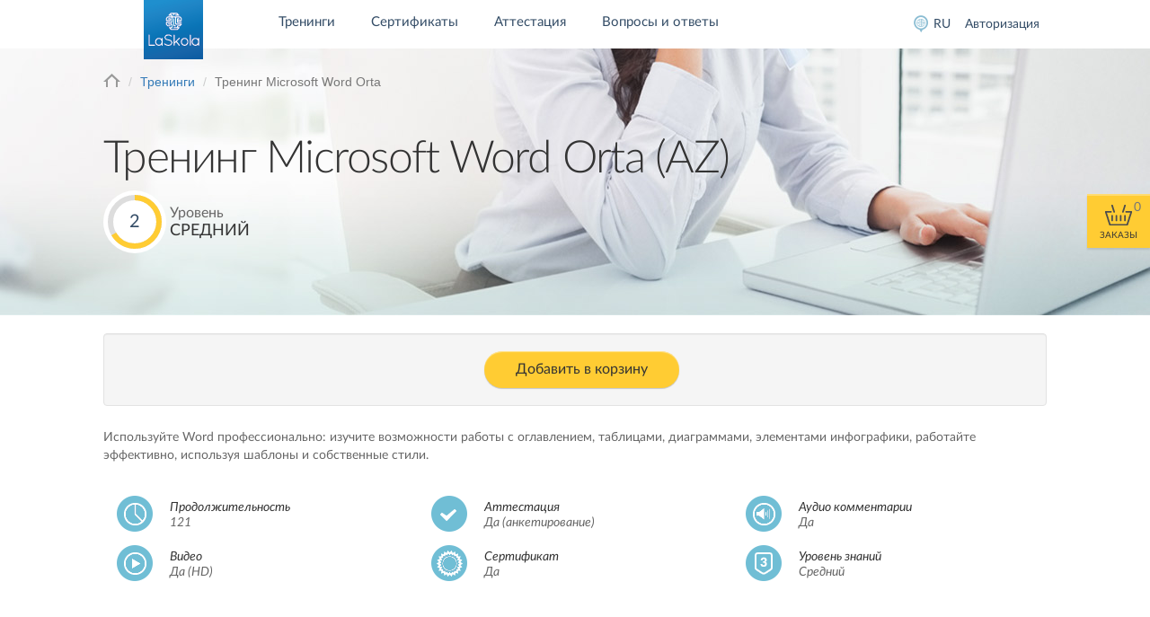

--- FILE ---
content_type: text/html; charset=UTF-8
request_url: https://laskola.com/product/15
body_size: 44025
content:
    <!DOCTYPE html>
    <html lang="ru">
    <head>
        <meta charset="UTF-8">
        <meta name="viewport" content="width=device-width, initial-scale=1">
        <meta name="csrf-param" content="_csrf">
    <meta name="csrf-token" content="UUdYS1k0MjUJcC4HDgV/WicwLCEATVsMZDRsGRNWS1MmNDEOOntBVw==">
        <title>Тренинг Microsoft Word Orta</title>
        <meta name="description" content="Используйте Word профессионально: изучите возможности работы с  оглавлением, таблицами, диаграммами, элементами инфографики, работайте  эффективно, используя шаблоны и собственные стили.">
<meta property="og:url" content="https://laskola.com/product/15">
<meta property="og:type" content="website">
<meta property="og:title" content="Microsoft Word Orta">
<meta property="og:description" content="Используйте Word профессионально: изучите возможности работы с  оглавлением, таблицами, диаграммами, элементами инфографики, работайте  эффективно, используя шаблоны и собственные стили.">
<meta property="og:image" content="https://laskola.com/uploads/photos/1-8a370fd34d.png">
<link href="/assets/daa43189/css/bootstrap.css" rel="stylesheet">
<link href="//fonts.googleapis.com/css?family=Roboto+Slab:400,700&amp;subset=latin,cyrillic-ext" rel="stylesheet">
<link href="//fonts.googleapis.com/css?family=Lato:300italic,100,100italic,300,400,400italic,700,700italic,900,900italic" rel="stylesheet">
<link href="/css/bootstrap.min.css" rel="stylesheet">
<link href="/css/icomoon.css" rel="stylesheet">
<link href="/css/owl.carousel.css" rel="stylesheet">
<link href="/css/owl.theme.css" rel="stylesheet">
<link href="/css/owl.transitions.css" rel="stylesheet">
<link href="/css/template.css" rel="stylesheet">
<link href="/js/jquery.fancybox.css" rel="stylesheet">
<link href="/css/popup-auth.css" rel="stylesheet">
<link href="/css/main.css" rel="stylesheet">
<link href="/css/olstyle.css" rel="stylesheet">
<link href="/css/innerPage.css" rel="stylesheet">
<link href="/css/trainings.css" rel="stylesheet">
<link href="/assets/6e6d068f/authchoice.css" rel="stylesheet">
<link href="/css/popup-new.css" rel="stylesheet">    </head>
    <body>
    
    
<div class="popup-auth-container" id='popup-auth-container'>
	<div class="popup-block">
		<div class="popup-flip-block " >
			<div class="popup-login">
				<a title="Close" class="popup-close" href="javascript:;"></a>
				<div class="popup-head">
					<h1>ВХОД</h1>
					<div id="w0" class="auth-clients"><ul class="auth-clients clear"><li class="auth-client"><a class="auth-link facebook" href="/site/auth?authclient=facebook"><span class="auth-icon facebook"></span><span class="auth-title">Facebook</span></a></li><li class="auth-client"><a class="auth-link google" href="/site/auth?authclient=google"><span class="auth-icon google"></span><span class="auth-title">Google</span></a></li><li class="auth-client"><a class="auth-link linkedin" href="/site/auth?authclient=linkedin"><span class="auth-icon linkedin"></span><span class="auth-title">LinkedIn</span></a></li></ul></div>				</div>
				<div class="popup-form">
					<form id="login-form" class="col-md-8 col-md-offset-2" action="/site/login" method="post" data-pjax="1">
<input type="hidden" name="_csrf" value="UUdYS1k0MjUJcC4HDgV/WicwLCEATVsMZDRsGRNWS1MmNDEOOntBVw==">
						<div class="form-group">
							<div class="form-group field-loginform-email required">
<input type="email" id="loginform-email" class="form-control" name="LoginForm[email]" placeholder="E-mail">
<p class="help-block help-block-error"></p>
</div>						</div>
						<div class="form-group">
							<div class="form-group field-loginform-password required">
<input type="password" id="loginform-password" class="form-control" name="LoginForm[password]" placeholder="Пароль">
<p class="help-block help-block-error"></p>
</div>						</div>
						<div class="form-group">
							<button type="submit" class="btn btn-warning btn-lg load-more">Войти</button>						</div>
						<div class="forgot-pass-b">
							<a href="#" class="forgot-pass">Напомнить пароль</a>
						</div>
					</form>
					<div class="new-user-b">
						<p>Новый пользователь?</p>
						<a href="#" class="js_new_user">Пройдите простую процедуру регистрации.</a>
					</div>
				</div>
			</div>

			<div class="popup-reg">
				<a title="Close" class="popup-close" href="javascript:;"></a>
				<div class="popup-head">
					<h1>Зарегистрироваться</h1>
					<div id="w1" class="auth-clients"><ul class="auth-clients clear"><li class="auth-client"><a class="auth-link facebook" href="/site/auth?authclient=facebook"><span class="auth-icon facebook"></span><span class="auth-title">Facebook</span></a></li><li class="auth-client"><a class="auth-link google" href="/site/auth?authclient=google"><span class="auth-icon google"></span><span class="auth-title">Google</span></a></li><li class="auth-client"><a class="auth-link linkedin" href="/site/auth?authclient=linkedin"><span class="auth-icon linkedin"></span><span class="auth-title">LinkedIn</span></a></li></ul></div>				</div>
				<div class="popup-form">
					<form id="signup-form" class="col-md-8 col-md-offset-2" action="/site/signup" method="post">
<input type="hidden" name="_csrf" value="UUdYS1k0MjUJcC4HDgV/WicwLCEATVsMZDRsGRNWS1MmNDEOOntBVw==">						<div class="form-group">
							<div class="form-group field-signupform-lname required">
<input type="text" id="signupform-lname" class="form-control" name="SignupForm[lname]" placeholder="Фамилия">
<p class="help-block help-block-error"></p>
</div>						</div>
						<div class="form-group">
							<div class="form-group field-signupform-name required">
<input type="text" id="signupform-name" class="form-control" name="SignupForm[name]" placeholder="Имя">
<p class="help-block help-block-error"></p>
</div>						</div>
						<div class="form-group">
							<div class="form-group field-signupform-email required">
<input type="text" id="signupform-email" class="form-control" name="SignupForm[email]" placeholder="E-mail">
<p class="help-block help-block-error"></p>
</div>						</div>
						<div class="form-group">
							<div class="form-group field-signupform-password required">
<input type="password" id="signupform-password" class="form-control" name="SignupForm[password]" placeholder="Пароль">
<p class="help-block help-block-error"></p>
</div>						</div>
						<div class="form-group">
							<div class="form-group field-signupform-confirm_password">
<input type="password" id="signupform-confirm_password" class="form-control" name="SignupForm[confirm_password]" placeholder="Повторите пароль">
<p class="help-block help-block-error"></p>
</div>						</div>
						<div class="popup-people-icon">
							<img src="/img/people.png" alt="">
						</div>
						<div class="training-employees js_checkbox_training">
							<div class="form-group field-signupform-f_company">
<div class="training-checkbox"><input type="hidden" name="SignupForm[f_company]" value="0"><input type="checkbox" id="signupform-f_company" name="SignupForm[f_company]" value="1"></div><p>Если вы тот, кто ответственен за обучение сотрудников</p>
</div>						</div>
						<div class="training-employees-dd">
							<div class="form-group">
								<div class="form-group field-signupform-company_name">
<input type="text" id="signupform-company_name" class="form-control" name="SignupForm[company_name]" placeholder="Название компании">
<p class="help-block help-block-error"></p>
</div>							</div>
							<div class="form-group">
								<div class="form-group field-signupform-otdel">
<input type="text" id="signupform-otdel" class="form-control" name="SignupForm[otdel]" placeholder="Отдел">
<p class="help-block help-block-error"></p>
</div>							</div>
						</div>
						<div class="training-employees">
							<div class="form-group field-signupform-terms required">
<div class="js_checkbox_term training-term"><input type="hidden" name="SignupForm[terms]" value="0"><input type="checkbox" id="signupform-terms" name="SignupForm[terms]" value="1"></div><p><span class="js_checkbox_term">Я принимаю условия </span><a target="_blank" href="/terms_ru.pdf">пользовательского соглашения</a></p><br/><p class="help-block help-block-error"></p>
</div>						</div>
						<div class="form-group">
							<button type="submit" class="btn btn-warning btn-lg load-mor">Зарегистрироваться</button>						</div>
					</form>
				<div class="new-user-b">
					<p>Уже зарегистрированы?</p>
					<a href="#" class="js_auth">Пройдите простую процедуру авторизации.</a>
				</div>
				</div>
			</div>
		</div>
	</div>
</div>    
        <header class="header">
        <nav class="navbar navbar-default navbar-static-top">
            <div class="container-fluid">
                <!-- Brand and toggle get grouped for better mobile display -->
                <div class="col-md-2 col-sm-2 text-center navbar-header">
                    <button type="button" class="navbar-toggle collapsed" data-toggle="collapse" data-target=".navbar-collapse" aria-expanded="false">
                        <span class="sr-only">Toggle navigation</span>
                        <span class="icon-bar"></span>
                        <span class="icon-bar"></span>
                        <span class="icon-bar"></span>
                        <span class="icon-bar"></span>
                    </button>
                    <a class="logo" href="/"></a>
                                            <a class="NavBarLink visible-xs visible-sm js_login" href="#"><i class="icon-user"></i></a>
                                        <a class="NavBarLink visible-xs visible-sm js_mob_search_link" href="#"><i class="icon-search"></i></a>
                </div>

                <!-- Collect the nav links, forms, and other content for toggling -->
                <div class="collapse navbar-collapse">
                                            <div class="navbar-text pull-right UserForm hidden-xs js_login">
                            <a href="#">Авторизация</a>
                        </div>
                    
                    
<div class="navbar-text pull-right SelectLang js_lang_select">
	<i class="icon-globe"></i> <a href="/site/setlang?lang=ru" class="js_lang_active active">RU</a> 
	<div class="lang-dd js_lang_dd">
		<ul>
							<li><a href="/site/setlang?lang=ru">RU</a></li>
							<li><a href="/site/setlang?lang=az">AZ</a></li>
					</ul>
	</div>
	<!--<a href="" class="visible-xs">AZ</a>-->
</div>
                    <!--<div class="navbar-text pull-right HeaderSearchForm hidden-xs">
                            <i class="icon-search js_header_search"></i>
                            <div class="header-dd-search js_header_dd_search">
                                <form class="navbar-form navbar-right header-search" role="search" action="/search" method="post">
                                    <div class="form-group">
                                        <input type="text" class="form-control" placeholder="Поиск по названию тренинга или номеру сертификата" name="search">
                                    </div>
                                    <button type="submit" class="search-btn"> </button>
                                </form>
                            </div>
                        </div>-->

                    <div class="basket-label visible-xs visible-sm">
                        <a href="/shopcart">
                            <div class="basket-top">
                                <i class="basket-icon"></i>
                                <div class="basket-counter">
                                                                            <span class="text-muted">0</span>
                                                                    </div>
                            </div>
                            <div class="basket-title">заказы</div>
                        </a>
                    </div>

                    <ul class="nav navbar-nav"><li><a href="/product">Тренинги</a></li>
<li><a href="/certificate">Сертификаты</a></li>
<li><a href="/site/attestation" class="attestation-button">Аттестация</a></li>
<li><a href="/faq">Вопросы и ответы</a></li></ul>
                                    </div><!-- /.navbar-collapse -->

                <div class="mobile-search js_mob_search">
                    <div class="close-icon js_close_search_f"></div>
                    <p>Поиск по названию тренинга или номеру сертификата</p>
                    <form class="navbar-form navbar-right header-search" action="/search" method="post">
                        <div class="form-group">
                            <input type="text" class="form-control" placeholder="" name="search">
                        </div>
                        <button type="submit" class="search-btn"> </button>
                    </form>
                </div>
            </div><!-- /.container-fluid -->
        </nav>
    </header>

        <div class="innerPage_header MainBanner" id="MainBanner">
        <div class="container-fluid">
            <ol class="breadcrumb"><li><a href="/"><span class="icon icon_home"></span></a></li>
<li><a href="/product">Тренинги</a></li>
<li class="active">Тренинг Microsoft Word Orta</li>
</ol>
                            	<div class="page-head">
		<h1>Тренинг Microsoft Word Orta (AZ)</h1>
			</div>
	<div class="course-level">
        		<div class="course-field-box">
			<input class="knob" type="text"
							  data-min="0"
							  data-max="3"
							  data-width="60"
							  data-height="60"
							  data-fgColor="#ffcc33"
							  data-bgColor="#dddddd"
							  data-thickness=".2"
							  data-readOnly=true
							  value="2">
		</div>
		<div class="course-name">
			<div class="course-title">Уровень</div>
			<b>Средний</b>
		</div>
        	</div>
                    </div>
    </div>

<div id="fb-root"></div>
<script>(function(d, s, id) {
  var js, fjs = d.getElementsByTagName(s)[0];
  if (d.getElementById(id)) return;
  js = d.createElement(s); js.id = id;
  js.src = "//connect.facebook.net/ru_RU/sdk.js#xfbml=1&version=v2.5";
  fjs.parentNode.insertBefore(js, fjs);
}(document, 'script', 'facebook-jssdk'));</script>


<div class="main_content trenings_page">
	<div class="container-fluid">
		<div class="well">
			<div class="trenings_filter row text-center">
				<div class="trenings-button">
					<a class="btn btn-warning btn-lg load-more add-cart" href="#" data-id="15">Добавить в корзину</a>
				</div>
			</div>
		</div>

		<div class="trenings-info-box">
			<p>Используйте Word профессионально: изучите возможности работы с  оглавлением, таблицами, диаграммами, элементами инфографики, работайте  эффективно, используя шаблоны и собственные стили.</p>		</div>

		<div class="row trenings-description">
		  <div class="col-md-4 col-sm-4 col-xs-12">
			<div class="trenings-description-item">
			  <div class="td-item-icon"><i class="duration-i"></i></div>
			  <div class="td-info">
				<div class="td-title">Продолжительность</div>
				<div class="explain">121</div>
			  </div>
			</div>
		  </div>
		  <div class="col-md-4 col-sm-4 col-xs-12">
			<div class="trenings-description-item">
			  <div class="td-item-icon"><i class="certify-i"></i></div>
			  <div class="td-info">
				<div class="td-title">Аттестация</div>
				<div class="explain">Да (анкетирование)</div>
			  </div>
			</div>
		  </div>
		  <div class="col-md-4 col-sm-4 col-xs-12">
			<div class="trenings-description-item">
			  <div class="td-item-icon"><i class="audio-i"></i></div>
			  <div class="td-info">
				<div class="td-title">Аудио комментарии</div>
				<div class="explain">Да</div>
			  </div>
			</div>
		  </div>
		  <div class="col-md-4 col-sm-4 col-xs-12">
			<div class="trenings-description-item">
			  <div class="td-item-icon"><i class="video-i"></i></div>
			  <div class="td-info">
				<div class="td-title">Видео</div>
				<div class="explain">Да (HD)</div>
			  </div>
			</div>
		  </div>
		  <div class="col-md-4 col-sm-4 col-xs-12">
			<div class="trenings-description-item">
			  <div class="td-item-icon"><i class="certification-i"></i></div>
			  <div class="td-info">
				<div class="td-title">Сертификат</div>
				<div class="explain">Да</div>
			  </div>
			</div>
		  </div>
            		  <div class="col-md-4 col-sm-4 col-xs-12">
			<div class="trenings-description-item">
			  <div class="td-item-icon"><i class="level-i"></i></div>
			  <div class="td-info">
				<div class="td-title">Уровень знаний</div>
				<div class="explain">Средний</div>
			  </div>
			</div>
		  </div>
            		</div>
	</div>

	<div class="cost-training">
		<div class="container-fluid">
			<h1>Стоимость обучения</h1>
			<p>Чем больше сотрудников проходит обучение, тем ниже стоимость для каждого из них. Каждый продукт тренинга доступен для обучения в течении 2-х месяцев с момента первого запуска урока.</p>
			<div class="cost-training-items">
			  <div class="cost-training-item">
				<div class="top">1 лицензия</div>
				<div class="bottom">
				  <div class="prici-item">
					<div class="price">
					  60					</div>
					<p>за одну лицензию</p>
				  </div>
				</div>
			  </div>
			  <div class="cost-training-item">
				<div class="top">2-6 лицензий</div>
				<div class="bottom">
				  <div class="prici-item">
					<div class="price">
					  51					</div>
					<p>за одну лицензию</p>
				  </div>
				</div>
			  </div>
			  <div class="cost-training-item negotiated">
				<div class="top">от 7 лицензий</div>
				<div class="bottom">
				  <div class="prici-item">
					<div class="price-negotiated">
						При заказе от 7 лицензий - цена договорная.					</div>
					<p>Свяжитесь, пожалуйста, с нашим  отделом продаж info@laskola.com.</p>
				  </div>
				</div>
			  </div>
			</div>
		</div>
	</div>

	
<div class="content-training-package">
	<div class="container-fluid">
        <h1>Содержание тренинга Microsoft Word Orta</h1>
        <div class="training-package-items">
			<div class="training-package-item">
				<div class="tp-top">
				  <div class="title"><span class="image"><img alt="" src="/uploads/thumbs/word-ca8ef51db1-7866379501227b78c12b7ee489a164ec.jpg"></span>Microsoft Word Orta</div>
				  <div class="tp-top-right">
					<div class="course-level">
					  <div class="course-field-box">
						<input class="knob" type="text" data-min="0" data-max="3" data-width="60" data-height="60" data-fgColor="#ffcc33" data-bgColor="#dddddd" data-thickness=".2" data-readOnly=true value="2">
					  </div>
					  <div class="course-name">
						<div class="course-title">Уровень</div>
						<b>Средний</b>
					  </div>
					</div>
					<div class="trenings-button">
					  <a href="/site/attestation" class="btn btn-default btn-lg attestation-button">Проверить уровень знаний</a>
					</div>
				  </div>
				</div>
				<p>
                    <p>Используйте Word профессионально: изучите возможности работы с  оглавлением, таблицами, диаграммами, элементами инфографики, работайте  эффективно, используя шаблоны и собственные стили.</p>				</p>
				<div class="content-trenings-dd">
				  <div class="title-trenings-dd js_dd_title">Содержание тренинга</div>
				  <div class="trenings-dd-box js_dd_box" style="display: block">
					<ol>
													<li>Üslub anlayışı. Üslubların istifadəsi və yaradılması</li>
													<li>Microsoft Word-də bölmənin formatlanması</li>
													<li>Şablon anlayışı. Sənədlərin şablonlarının istifadəsi və yaradılması</li>
													<li>Sənədin mündəricatı ilə iş</li>
													<li>Microsoft Word-ə cədvəllərin qoyulması və redaktə olunması</li>
													<li>Microsoft Word-də cədvəllərin formatlanması</li>
													<li>Sənədə WordArt obyektlərinin qoyulması</li>
													<li>Cədvəllərdə verilənlərin çeşidlənməsi və düsturların istifadəsi</li>
													<li>Smart Art obyektləri ilə iş. 1-ci hissə</li>
													<li>Mətn prosessorunun vasitələri ilə diaqramlarla iş</li>
											</ol>
				  </div>
				</div>
			</div>
        </div>
	</div>
</div>
	<div class="container-fluid">
		<div class="well text-center">
			<div class="trenings_filter row">
			  <div class="trenings-button">
				<a class="btn btn-warning btn-lg load-more add-cart" href="#" data-id="15">Добавить в корзину</a>
			  </div>
			</div>
		</div>
	</div>

	<div class="how-it-looks">
		<div class="container-fluid">
			<h1>Как это выглядит</h1>
		</div>

		<div class="how-it-looks-carousel owl-carousel">
							<div class="item">
					<div class="image">
						<a href="/uploads/thumbs/1-8a370fd34d-7a65589c189fd77f64580b0be4a0e022.png" rel="how_it_looks_fancy" class="how_it_looks_fancy">
							<img src="/uploads/thumbs/1-8a370fd34d-7a65589c189fd77f64580b0be4a0e022.png" alt="">
						</a>
					</div>
				</div>
							<div class="item">
					<div class="image">
						<a href="/uploads/thumbs/3-be6c9e9583-8488cbc59130f48970f40ece31c94634.png" rel="how_it_looks_fancy" class="how_it_looks_fancy">
							<img src="/uploads/thumbs/3-be6c9e9583-8488cbc59130f48970f40ece31c94634.png" alt="">
						</a>
					</div>
				</div>
							<div class="item">
					<div class="image">
						<a href="/uploads/thumbs/6-343595291f-d81b91f93edcd04cdfd2a7544695bc21.png" rel="how_it_looks_fancy" class="how_it_looks_fancy">
							<img src="/uploads/thumbs/6-343595291f-d81b91f93edcd04cdfd2a7544695bc21.png" alt="">
						</a>
					</div>
				</div>
							<div class="item">
					<div class="image">
						<a href="/uploads/thumbs/7-fd325cdde6-f2bd59f8c677388e449d2a467ad1b9fa.png" rel="how_it_looks_fancy" class="how_it_looks_fancy">
							<img src="/uploads/thumbs/7-fd325cdde6-f2bd59f8c677388e449d2a467ad1b9fa.png" alt="">
						</a>
					</div>
				</div>
							<div class="item">
					<div class="image">
						<a href="/uploads/thumbs/9-a5e34d38ea-90d1349bc8c1e62236896e5de6969d88.png" rel="how_it_looks_fancy" class="how_it_looks_fancy">
							<img src="/uploads/thumbs/9-a5e34d38ea-90d1349bc8c1e62236896e5de6969d88.png" alt="">
						</a>
					</div>
				</div>
							<div class="item">
					<div class="image">
						<a href="/uploads/thumbs/4-fd0b75b322-1778e128a053e7bddf47e9f306c1c5db.png" rel="how_it_looks_fancy" class="how_it_looks_fancy">
							<img src="/uploads/thumbs/4-fd0b75b322-1778e128a053e7bddf47e9f306c1c5db.png" alt="">
						</a>
					</div>
				</div>
							<div class="item">
					<div class="image">
						<a href="/uploads/thumbs/8-d76adcfe52-ad829893af292ccb7f1a3c8d3ef3e341.png" rel="how_it_looks_fancy" class="how_it_looks_fancy">
							<img src="/uploads/thumbs/8-d76adcfe52-ad829893af292ccb7f1a3c8d3ef3e341.png" alt="">
						</a>
					</div>
				</div>
							<div class="item">
					<div class="image">
						<a href="/uploads/thumbs/10-8122acfda8-121e101fb9d1e638fab3eefb6a9dc2e3.png" rel="how_it_looks_fancy" class="how_it_looks_fancy">
							<img src="/uploads/thumbs/10-8122acfda8-121e101fb9d1e638fab3eefb6a9dc2e3.png" alt="">
						</a>
					</div>
				</div>
							<div class="item">
					<div class="image">
						<a href="/uploads/thumbs/11-765ca3c3ea-dd22f9201ca44cbd89d6b9b7afbc8868.png" rel="how_it_looks_fancy" class="how_it_looks_fancy">
							<img src="/uploads/thumbs/11-765ca3c3ea-dd22f9201ca44cbd89d6b9b7afbc8868.png" alt="">
						</a>
					</div>
				</div>
							<div class="item">
					<div class="image">
						<a href="/uploads/thumbs/12-eb9fc9cb25-6fe61b77c882c379a201f895e0345904.png" rel="how_it_looks_fancy" class="how_it_looks_fancy">
							<img src="/uploads/thumbs/12-eb9fc9cb25-6fe61b77c882c379a201f895e0345904.png" alt="">
						</a>
					</div>
				</div>
							<div class="item">
					<div class="image">
						<a href="/uploads/thumbs/5-0df66f3ffe-1778e128a053e7bddf47e9f306c1c5db.png" rel="how_it_looks_fancy" class="how_it_looks_fancy">
							<img src="/uploads/thumbs/5-0df66f3ffe-1778e128a053e7bddf47e9f306c1c5db.png" alt="">
						</a>
					</div>
				</div>
							<div class="item">
					<div class="image">
						<a href="/uploads/thumbs/14-cdd455a4a0-d4491805c2ab318bb0d272509a9e75eb.png" rel="how_it_looks_fancy" class="how_it_looks_fancy">
							<img src="/uploads/thumbs/14-cdd455a4a0-d4491805c2ab318bb0d272509a9e75eb.png" alt="">
						</a>
					</div>
				</div>
							<div class="item">
					<div class="image">
						<a href="/uploads/thumbs/2-ddad26ab1b-38c4acbb2502415e2eedf26b789ed3de.png" rel="how_it_looks_fancy" class="how_it_looks_fancy">
							<img src="/uploads/thumbs/2-ddad26ab1b-38c4acbb2502415e2eedf26b789ed3de.png" alt="">
						</a>
					</div>
				</div>
							<div class="item">
					<div class="image">
						<a href="/uploads/thumbs/15-d2742890e7-d458a1bf7f9d9000a089238b6f06517a.png" rel="how_it_looks_fancy" class="how_it_looks_fancy">
							<img src="/uploads/thumbs/15-d2742890e7-d458a1bf7f9d9000a089238b6f06517a.png" alt="">
						</a>
					</div>
				</div>
							<div class="item">
					<div class="image">
						<a href="/uploads/thumbs/13-9342558e2a-2cdfc3cf2c4b0c63d104f539045b0f0e.png" rel="how_it_looks_fancy" class="how_it_looks_fancy">
							<img src="/uploads/thumbs/13-9342558e2a-2cdfc3cf2c4b0c63d104f539045b0f0e.png" alt="">
						</a>
					</div>
				</div>
							<div class="item">
					<div class="image">
						<a href="/uploads/thumbs/18-6e8c2e4042-9fae18e0941683a7d3979296a2cc7946.png" rel="how_it_looks_fancy" class="how_it_looks_fancy">
							<img src="/uploads/thumbs/18-6e8c2e4042-9fae18e0941683a7d3979296a2cc7946.png" alt="">
						</a>
					</div>
				</div>
							<div class="item">
					<div class="image">
						<a href="/uploads/thumbs/16-5bac3030f0-d458a1bf7f9d9000a089238b6f06517a.png" rel="how_it_looks_fancy" class="how_it_looks_fancy">
							<img src="/uploads/thumbs/16-5bac3030f0-d458a1bf7f9d9000a089238b6f06517a.png" alt="">
						</a>
					</div>
				</div>
							<div class="item">
					<div class="image">
						<a href="/uploads/thumbs/17-a5f3d97c8f-9fae18e0941683a7d3979296a2cc7946.png" rel="how_it_looks_fancy" class="how_it_looks_fancy">
							<img src="/uploads/thumbs/17-a5f3d97c8f-9fae18e0941683a7d3979296a2cc7946.png" alt="">
						</a>
					</div>
				</div>
					</div>
	</div>

	<div class="share-box">
		<div class="container-fluid">
			<div class="row">
			  <div class="col-xs-12">
				<span class="share-title">Поделиться ссылкой на тренинг</span>
				<div class="share-items">
					<div class="fb-share-button" data-href="https://laskola.com/product/15" data-layout="button_count"></div>
				</div>
			  </div>
			</div>
		</div>
	</div>

	
<div class="ItemsBlock similar_item">
    <div class="container-fluid">
		<div class="row">
			<div class="col-xs-12 text-center">
				<h1>СМОТРИТЕ ТАКЖЕ</h1>
			</div>
		</div>
		<div class="row">
			<div class="col-md-12">
				<div id="training_carousel" class="owl-carousel">
					<div class="item">
						<div class="container-fluid">
							<div class="row">
																	<div class="col-md-4 col-sm-4">
										<div class="TrenningItem">
											<a class="itemImage" href="/product/1"><img src="/uploads/thumbs/trening4-a653f9fca8-c34e446137cf-3e240f3442-062337088a27bb65a09cdbff193d81d9.jpg" alt=""><span><img src="/uploads/thumbs/word-117e4fa070-7866379501227b78c12b7ee489a164ec.jpg" alt=""></span></a>
											<a class="itemHeader" href="/product/1">Microsoft Word Basic (RU)</a>
											<div class="Description">Уровня: Базовый 
<a class="like" href="#"><i class="icon-heart  js_login"></i></a></div>
										</div>
									</div>
																	<div class="col-md-4 col-sm-4">
										<div class="TrenningItem">
											<a class="itemImage" href="/product/5"><img src="/uploads/thumbs/trening2-d7cdd9bcdd-12c1411e4c3a6758320058f346c0a0f4.jpg" alt=""><span><img src="/uploads/thumbs/exel-23e8c5ac3a-6f4bb2fbf65a6b881c5847159442f5f5.jpg" alt=""></span></a>
											<a class="itemHeader" href="/product/5">Microsoft Excel Basic (RU)</a>
											<div class="Description">Уровня: Базовый 
<a class="like" href="#"><i class="icon-heart  js_login"></i></a></div>
										</div>
									</div>
																	<div class="col-md-4 col-sm-4">
										<div class="TrenningItem">
											<a class="itemImage" href="/product/9"><img src="/uploads/thumbs/trening3-cffda6cfbd-b880f46c5f305a789f6b067c4b7c30fe.jpg" alt=""><span><img src="/uploads/thumbs/point-7abbe059c1-ef4e0905731b01d0d6ebc818a05b797e.jpg" alt=""></span></a>
											<a class="itemHeader" href="/product/9">Microsoft PowerPoint Basic (RU)</a>
											<div class="Description">Уровня: Базовый 
<a class="like" href="#"><i class="icon-heart  js_login"></i></a></div>
										</div>
									</div>
															</div>
						</div>
					</div>
				</div>
				<div class="mob-slider-container">
					<div id="training_carousel_mob" class="owl-carousel"></div>
				</div><!-- mob slider container -->
			</div>
		</div>

					<div class="row text-center">
				<br/>
				<a href="/product" class="btn btn-warning btn-lg load-more">Посмотреть все тренинги</a>
			</div>
		    </div>
</div></div>
    <div class="BenefitsBlock">
        <div class="container-fluid">
            <div class="row">
                <div class="col-xs-12 text-center"><h1>Преимущества обучения в LaSkola</h1></div>
            </div>
            <div class="row">
                <div class="col-md-12">
                    <div id="slider3" class="owl-carousel">
					  <div class="item">
						<div class="BenefitsItem">
							<h3>Интерактивное обучение</h3>
							<p>Забудьте о скучных видео-курсах! Закрепляйте получаемые навыки прямо в процессе урока, выполняя мини-задания.</p>
						</div>
					  </div>
					  <div class="item">
						<div class="BenefitsItem">
							<h3>Назначение тренингов группе в один клик</h3>
							<p>Вы сможете в любое время организовать тренинг группе сотрудников, а также следить за результатами их обучения.</p>
						</div>
					  </div>
					  <div class="item">
						<div class="BenefitsItem">
							<h3>Получение сертификата</h3>
							<p>Бесплатное получение электронного сертификата, ссылку на который Вы сможете указывать в резюме.</p>
						</div>
					  </div>
					  <div class="item">
						<div class="BenefitsItem">
						  <h3>Преподаватели эксперты</h3>
						  <p>LaSkola Office - это тренинги, составленные при участии методиста, заслуженного учителя Украины с 20-летним опытом преподавания.</p>
						</div>
					  </div>
					</div>
                </div>
            </div>

                    </div>
    </div>


    <footer class="Footer">
        <div class="container-fluid">
            <div class="row">
                <div class="col-md-3 col-sm-3 col-sm-offset-1 col-md-offset-1 hidden-xs">
                    <h3>Контакты</h3>
                    <p>Тел. +994552020808<br>
                        Тел. +994557757757<br>
                        Email: <a href="mailto:office@laskola.com">office@laskola.com</a><br>Skype: laskola.com </p>
                    <ul class="list-inline">
                        <li><a class="soc-icons icon-facebook" target="_blank" href="https://www.facebook.com/pages/Laskola/1103987652951028"></a></li>
                        <li><a class="soc-icons icon-twitter" href="#"></a></li>
                        <li><a class="soc-icons icon-google" href="https://plus.google.com/u/0/b/100680091863134330890/100680091863134330890/about" target="_blank"></a></li>
                        <li><a class="soc-icons icon-linkedin" href="#"></a></li>
                        <li><a class="soc-icons icon-vkontakte" href="#"></a></li>
                        <li><a class="soc-icons icon-youtube" target="_blank" href="https://www.youtube.com/channel/UChxPKKgFrSUzuOfaTdecATg"></a></li>
                    </ul>
                </div>
                <div class="col-md-4 col-sm-5 text-center">
                    <h3>Запланирована разработка мобильных приложений</h3>
                    <p class="AppLinks">
                        <img src="/img/google.png" alt="">
                        <img src="/img/appstore.png" alt="">
                    </p>
                </div>
                <div class="col-md-3 col-md-offset-2 visible-xs">
                    <h3>Контакты</h3>
                    <p>Тел. +994552020808<br>
                        Тел. +994557757757<br>
                        Email: <a href="mailto:office@laskola.com">office@laskola.com</a><br>Skype: laskola.com </p>
                    <ul class="list-inline">
                        <li><a class="soc-icons icon-facebook" href="https://www.facebook.com/pages/Laskola/1103987652951028"></a></li>
                        <li><a class="soc-icons icon-twitter" href="#"></a></li>
                        <li><a class="soc-icons icon-google" href="https://plus.google.com/u/0/b/100680091863134330890/100680091863134330890/about" target="_blank"></a></li>
                        <!--<li><a class="soc-icons icon-linkedin" href="#"></a></li>
                        <li><a class="soc-icons icon-vkontakte" href="#"></a></li>-->
                        <li><a class="soc-icons icon-youtube" target="_blank" href="https://www.youtube.com/channel/UChxPKKgFrSUzuOfaTdecATg"></a></li>
                    </ul>
                </div>
                <div class="col-md-3 col-sm-3 col-md-offset-1">
                    <h3>Информация</h3>
                    <ul class="bottomMenu">
                        <li><a href="/product">Тренинги</a></li>
                        <li><a href="/certificate">Сертификаты</a></li>
                        <li><a href="/site/attestation" class="attestation-button">Аттестация</a></li>
                        <li><a href="/terms_ru.pdf" target="_blank" >Условия пользования</a></li>


                    </ul>
                </div>
                <div class="col-xs-12 text-center copyright">
                    Сайт разработан:<br><a href="http://learn-solve.com/" target="_blank"><img src="/img/creature.png" alt=""></a>
                </div>
            </div>
        </div>
    </footer>
    <script src="/assets/e581fd3f/jquery.min.js"></script>
<script src="/assets/b2406014/yii.js"></script>
<script src="/assets/daa43189/js/bootstrap.js"></script>
<script src="/js/skrollr.js"></script>
<script src="/js/owl.carousel.min.js"></script>
<script src="/js/jquery.fancybox.pack.js"></script>
<script src="/js/main.js"></script>
<script src="/js/jquery.fancybox-media.js"></script>
<script src="/js/script.js"></script>
<script src="/js/template.js"></script>
<script src="/js/jquery.knob.js"></script>
<script src="/js/popup.js"></script>
<script src="/assets/b2406014/yii.validation.js"></script>
<script src="/assets/b2406014/yii.activeForm.js"></script>
<script type="text/javascript">/*$('#attestation-button').on('click', function(e) {
    $.ajax({
       url: '/site/attestation',
       success: function(data) {
           $('#knowledge-start').replaceWith(data);
           $('#knowledge-start').show();
       }
    });
});*/

$('.attestation-button').fancybox({
	minHeight: 530,
	autoHeight: true,
	padding: 0,
	scrolling: 'visible',
	type: 'ajax'
});
$('#knowledge-start').show();

$('#invite-button').fancybox({
	type: 'ajax',
	minHeight: 530,
        autoWidth: true,
	autoHeight: true,
	padding: 0,
	scrolling: 'visible',
        autoCenter: false,
});

$('#begintest-button').fancybox({
	type: 'ajax',
	minHeight: 530,
	autoHeight: true,
	padding: 0,
	scrolling: 'visible',
        autoCenter: false,
});</script>
<script type="text/javascript">jQuery(document).ready(function () {
jQuery('#login-form').yiiActiveForm([{"id":"loginform-email","name":"email","container":".field-loginform-email","input":"#loginform-email","error":".help-block.help-block-error","validate":function (attribute, value, messages, deferred, $form) {yii.validation.required(value, messages, {"message":"Необходимо заполнить «Email»."});}},{"id":"loginform-password","name":"password","container":".field-loginform-password","input":"#loginform-password","error":".help-block.help-block-error","validate":function (attribute, value, messages, deferred, $form) {yii.validation.required(value, messages, {"message":"Необходимо заполнить «Password»."});}}], []);
jQuery('#signup-form').yiiActiveForm([{"id":"signupform-lname","name":"lname","container":".field-signupform-lname","input":"#signupform-lname","error":".help-block.help-block-error","validate":function (attribute, value, messages, deferred, $form) {value = yii.validation.trim($form, attribute, []);yii.validation.required(value, messages, {"message":"Фамилия"});yii.validation.regularExpression(value, messages, {"pattern":/^[\.\- qwüertyuiopöğasdfghjklıəzxcvbnmçşQWÜERTYUİOPÖĞASDFGHJKLIƏZXCVBNMÇŞ абвгдеёжзийклмнопрстуфхцчшщъыьэюяАБВГДЕЁЖЗИЙКЛМНОПРСТУФХЦЧШЩЪЫЬЭЮЯ]+$/,"not":false,"message":"Invalid characters.","skipOnEmpty":1});}},{"id":"signupform-name","name":"name","container":".field-signupform-name","input":"#signupform-name","error":".help-block.help-block-error","validate":function (attribute, value, messages, deferred, $form) {value = yii.validation.trim($form, attribute, []);yii.validation.required(value, messages, {"message":"Имя"});yii.validation.regularExpression(value, messages, {"pattern":/^[\.\- qwüertyuiopöğasdfghjklıəzxcvbnmçşQWÜERTYUİOPÖĞASDFGHJKLIƏZXCVBNMÇŞ абвгдеёжзийклмнопрстуфхцчшщъыьэюяАБВГДЕЁЖЗИЙКЛМНОПРСТУФХЦЧШЩЪЫЬЭЮЯ]+$/,"not":false,"message":"Invalid characters.","skipOnEmpty":1});}},{"id":"signupform-email","name":"email","container":".field-signupform-email","input":"#signupform-email","error":".help-block.help-block-error","validate":function (attribute, value, messages, deferred, $form) {value = yii.validation.trim($form, attribute, []);yii.validation.required(value, messages, {"message":"Необходимо заполнить «Email»."});yii.validation.email(value, messages, {"pattern":/^[a-zA-Z0-9!#$%&'*+\/=?^_`{|}~-]+(?:\.[a-zA-Z0-9!#$%&'*+\/=?^_`{|}~-]+)*@(?:[a-zA-Z0-9](?:[a-zA-Z0-9-]*[a-zA-Z0-9])?\.)+[a-zA-Z0-9](?:[a-zA-Z0-9-]*[a-zA-Z0-9])?$/,"fullPattern":/^[^@]*<[a-zA-Z0-9!#$%&'*+\/=?^_`{|}~-]+(?:\.[a-zA-Z0-9!#$%&'*+\/=?^_`{|}~-]+)*@(?:[a-zA-Z0-9](?:[a-zA-Z0-9-]*[a-zA-Z0-9])?\.)+[a-zA-Z0-9](?:[a-zA-Z0-9-]*[a-zA-Z0-9])?>$/,"allowName":false,"message":"Значение «Email» не является правильным email адресом.","enableIDN":false,"skipOnEmpty":1});}},{"id":"signupform-password","name":"password","container":".field-signupform-password","input":"#signupform-password","error":".help-block.help-block-error","validate":function (attribute, value, messages, deferred, $form) {yii.validation.required(value, messages, {"message":"Необходимо заполнить «Password»."});yii.validation.string(value, messages, {"message":"Значение «Password» должно быть строкой.","min":6,"tooShort":"Значение «Password» должно содержать минимум 6 символа.","skipOnEmpty":1});}},{"id":"signupform-confirm_password","name":"confirm_password","container":".field-signupform-confirm_password","input":"#signupform-confirm_password","error":".help-block.help-block-error","validate":function (attribute, value, messages, deferred, $form) {yii.validation.compare(value, messages, {"operator":"==","type":"string","compareAttribute":"signupform-password","message":"Значение «Confirm Password» должно быть равно «Password»."});}},{"id":"signupform-f_company","name":"f_company","container":".field-signupform-f_company","input":"#signupform-f_company","error":".help-block.help-block-error","validate":function (attribute, value, messages, deferred, $form) {yii.validation.range(value, messages, {"range":["0","1"],"not":false,"message":"Значение «F Company» неверно.","skipOnEmpty":1});}},{"id":"signupform-company_name","name":"company_name","container":".field-signupform-company_name","input":"#signupform-company_name","error":".help-block.help-block-error","validate":function (attribute, value, messages, deferred, $form) {value = yii.validation.trim($form, attribute, []);}},{"id":"signupform-otdel","name":"otdel","container":".field-signupform-otdel","input":"#signupform-otdel","error":".help-block.help-block-error","validate":function (attribute, value, messages, deferred, $form) {value = yii.validation.trim($form, attribute, []);}},{"id":"signupform-terms","name":"terms","container":".field-signupform-terms","input":"#signupform-terms","error":".help-block.help-block-error","validate":function (attribute, value, messages, deferred, $form) {yii.validation.required(value, messages, {"message":"Надо принять соглашение","requiredValue":1});}}], []);
});</script>    <div id="div-container" style="display:none;"></div>
    <script type="text/javascript">
        (function (i, s, o, g, r, a, m) {
            i['GoogleAnalyticsObject'] = r;
            i[r] = i[r] || function () {
                (i[r].q = i[r].q || []).push(arguments)
            }, i[r].l = 1 * new Date();
            a = s.createElement(o),
                m = s.getElementsByTagName(o)[0];
            a.async = 1;
            a.src = g;
            m.parentNode.insertBefore(a, m)
        })(window, document, 'script', '//www.google-analytics.com/analytics.js', 'ga');

        ga('create', 'UA-70360436-1', 'auto');
        ga('send', 'pageview');

    </script>
    </body>
    </html>


--- FILE ---
content_type: text/css
request_url: https://laskola.com/css/icomoon.css
body_size: 409
content:
@font-face {
	font-family: 'icomoon';
	src:url('../fonts/icomoon.eot?-7tnjx9');
	src:url('../fonts/icomoon.eot?#iefix-7tnjx9') format('embedded-opentype'),
		url('../fonts/icomoon.ttf?-7tnjx9') format('truetype'),
		url('../fonts/icomoon.woff?-7tnjx9') format('woff'),
		url('../fonts/icomoon.svg?-7tnjx9#icomoon') format('svg');
	font-weight: normal;
	font-style: normal;
}

[class^="icon-"], [class*=" icon-"] {
	font-family: 'icomoon';
	speak: none;
	font-style: normal;
	font-weight: normal;
	font-variant: normal;
	text-transform: none;
	line-height: 1;

	/* Better Font Rendering =========== */
	-webkit-font-smoothing: antialiased;
	-moz-osx-font-smoothing: grayscale;
}

.icon-facebook:before {content: "\e600";}
.icon-globe:before {content: "\e601";}
.icon-google:before {content: "\e602";}
.icon-heart:before {content: "\e603";}
.icon-linkedin:before {content: "\e604";}
.icon-search:before {content: "\e605";}
.icon-twitter:before {content: "\e606";}
.icon-user:before {content: "\e607";}
.icon-vkontakte:before {content: "\e608";}


--- FILE ---
content_type: text/css
request_url: https://laskola.com/css/template.css
body_size: 5187
content:
/* final */

@charset "utf-8";

/* LATO FONTS */

/* Webfont: Lato-Black */@font-face {
    font-family: 'Lato';
    src: url('../fonts/Lato-Black.eot'); /* IE9 Compat Modes */
    src: url('../fonts/Lato-Black.eot?#iefix') format('embedded-opentype'), /* IE6-IE8 */
        url('../fonts/Lato-Black.woff2') format('woff2'), /* Modern Browsers */
        url('../fonts/Lato-Black.woff') format('woff'), /* Modern Browsers */
        url('../fonts/Lato-Black.ttf') format('truetype');
    font-style: normal;
    font-weight: 900;
    text-rendering: optimizeLegibility;
}

/* Webfont: Lato-BlackItalic */@font-face {
    font-family: 'Lato';
    src: url('../fonts/to-BlackItalic.eot'); /* IE9 Compat Modes */
    src: url('../fonts/Lato-BlackItalic.eot?#iefix') format('embedded-opentype'), /* IE6-IE8 */
        url('../fonts/Lato-BlackItalic.woff2') format('woff2'), /* Modern Browsers */
        url('../fonts/Lato-BlackItalic.woff') format('woff'), /* Modern Browsers */
        url('../fonts/Lato-BlackItalic.ttf') format('truetype');
    font-style: italic;
    font-weight: 900;
    text-rendering: optimizeLegibility;
}

/* Webfont: Lato-Bold */@font-face {
    font-family: 'Lato';
    src: url('../fonts/Lato-Bold.eot'); /* IE9 Compat Modes */
    src: url('../fonts/Lato-Bold.eot?#iefix') format('embedded-opentype'), /* IE6-IE8 */
        url('../fonts/Lato-Bold.woff2') format('woff2'), /* Modern Browsers */
        url('../fonts/Lato-Bold.woff') format('woff'), /* Modern Browsers */
        url('../fonts/Lato-Bold.ttf') format('truetype');
    font-style: normal;
    font-weight: 700;
    text-rendering: optimizeLegibility;
}

/* Webfont: Lato-BoldItalic */@font-face {
    font-family: 'Lato';
    src: url('../fonts/Lato-BoldItalic.eot'); /* IE9 Compat Modes */
    src: url('../fonts/Lato-BoldItalic.eot?#iefix') format('embedded-opentype'), /* IE6-IE8 */
        url('../fonts/Lato-BoldItalic.woff2') format('woff2'), /* Modern Browsers */
        url('../fonts/Lato-BoldItalic.woff') format('woff'), /* Modern Browsers */
        url('../fonts/Lato-BoldItalic.ttf') format('truetype');
    font-style: italic;
    font-weight: 700;
    text-rendering: optimizeLegibility;
}

/* Webfont: Lato-Hairline */@font-face {
    font-family: 'Lato';
    src: url('../fonts/Lato-Hairline.eot'); /* IE9 Compat Modes */
    src: url('../fonts/Lato-Hairline.eot?#iefix') format('embedded-opentype'), /* IE6-IE8 */
        url('../fonts/Lato-Hairline.woff2') format('woff2'), /* Modern Browsers */
        url('../fonts/Lato-Hairline.woff') format('woff'), /* Modern Browsers */
        url('../fonts/Lato-Hairline.ttf') format('truetype');
    font-style: normal;
    font-weight: 100;
    text-rendering: optimizeLegibility;
}

/* Webfont: Lato-HairlineItalic */@font-face {
    font-family: 'Lato';
    src: url('../fonts/Lato-HairlineItalic.eot'); /* IE9 Compat Modes */
    src: url('../fonts/Lato-HairlineItalic.eot?#iefix') format('embedded-opentype'), /* IE6-IE8 */
        url('../fonts/Lato-HairlineItalic.woff2') format('woff2'), /* Modern Browsers */
        url('../fonts/Lato-HairlineItalic.woff') format('woff'), /* Modern Browsers */
        url('../fonts/Lato-HairlineItalic.ttf') format('truetype');
    font-style: italic;
    font-weight: 100;
    text-rendering: optimizeLegibility;
}

/* Webfont: Lato-Heavy */@font-face {
    font-family: 'Lato';
    src: url('../fonts/Lato-Heavy.eot'); /* IE9 Compat Modes */
    src: url('../fonts/Lato-Heavy.eot?#iefix') format('embedded-opentype'), /* IE6-IE8 */
        url('../fonts/Lato-Heavy.woff2') format('woff2'), /* Modern Browsers */
        url('../fonts/Lato-Heavy.woff') format('woff'), /* Modern Browsers */
        url('../fonts/Lato-Heavy.ttf') format('truetype');
    font-style: normal;
    font-weight: 800;
    text-rendering: optimizeLegibility;
}

/* Webfont: Lato-HeavyItalic */@font-face {
    font-family: 'Lato';
    src: url('../fonts/Lato-HeavyItalic.eot'); /* IE9 Compat Modes */
    src: url('../fonts/Lato-HeavyItalic.eot?#iefix') format('embedded-opentype'), /* IE6-IE8 */
        url('../fonts/Lato-HeavyItalic.woff2') format('woff2'), /* Modern Browsers */
        url('../fonts/Lato-HeavyItalic.woff') format('woff'), /* Modern Browsers */
        url('../fonts/Lato-HeavyItalic.ttf') format('truetype');
    font-style: italic;
    font-weight: 800;
    text-rendering: optimizeLegibility;
}

/* Webfont: Lato-Italic */@font-face {
    font-family: 'Lato';
    src: url('../fonts/Lato-Italic.eot'); /* IE9 Compat Modes */
    src: url('../fonts/Lato-Italic.eot?#iefix') format('embedded-opentype'), /* IE6-IE8 */
        url('../fonts/Lato-Italic.woff2') format('woff2'), /* Modern Browsers */
        url('../fonts/Lato-Italic.woff') format('woff'), /* Modern Browsers */
        url('../fonts/Lato-Italic.ttf') format('truetype');
    font-style: italic;
    font-weight: 400;
    text-rendering: optimizeLegibility;
}

/* Webfont: Lato-Light */@font-face {
    font-family: 'Lato';
    src: url('../fonts/Lato-Light.eot'); /* IE9 Compat Modes */
    src: url('../fonts/Lato-Light.eot?#iefix') format('embedded-opentype'), /* IE6-IE8 */
        url('../fonts/Lato-Light.woff2') format('woff2'), /* Modern Browsers */
        url('../fonts/Lato-Light.woff') format('woff'), /* Modern Browsers */
        url('../fonts/Lato-Light.ttf') format('truetype');
    font-style: normal;
    font-weight: 300;
    text-rendering: optimizeLegibility;
}

/* Webfont: Lato-LightItalic */@font-face {
    font-family: 'Lato';
    src: url('../fonts/Lato-LightItalic.eot'); /* IE9 Compat Modes */
    src: url('../fonts/Lato-LightItalic.eot?#iefix') format('embedded-opentype'), /* IE6-IE8 */
        url('../fonts/Lato-LightItalic.woff2') format('woff2'), /* Modern Browsers */
        url('../fonts/Lato-LightItalic.woff') format('woff'), /* Modern Browsers */
        url('../fonts/Lato-LightItalic.ttf') format('truetype');
    font-style: italic;
    font-weight: 300;
    text-rendering: optimizeLegibility;
}

/* Webfont: Lato-Medium */@font-face {
    font-family: 'Lato';
    src: url('../fonts/Lato-Medium.eot'); /* IE9 Compat Modes */
    src: url('../fonts/Lato-Medium.eot?#iefix') format('embedded-opentype'), /* IE6-IE8 */
        url('../fonts/Lato-Medium.woff2') format('woff2'), /* Modern Browsers */
        url('../fonts/Lato-Medium.woff') format('woff'), /* Modern Browsers */
        url('../fonts/Lato-Medium.ttf') format('truetype');
    font-style: normal;
    font-weight: 500;
    text-rendering: optimizeLegibility;
}

/* Webfont: Lato-MediumItalic */@font-face {
    font-family: 'Lato';
    src: url('../fonts/Lato-MediumItalic.eot'); /* IE9 Compat Modes */
    src: url('../fonts/Lato-MediumItalic.eot?#iefix') format('embedded-opentype'), /* IE6-IE8 */
        url('../fonts/Lato-MediumItalic.woff2') format('woff2'), /* Modern Browsers */
        url('../fonts/Lato-MediumItalic.woff') format('woff'), /* Modern Browsers */
        url('../fonts/Lato-MediumItalic.ttf') format('truetype');
    font-style: italic;
    font-weight: 500;
    text-rendering: optimizeLegibility;
}

/* Webfont: Lato-Regular */@font-face {
    font-family: 'Lato';
    src: url('../fonts/Lato-Regular.eot'); /* IE9 Compat Modes */
    src: url('../fonts/Lato-Regular.eot?#iefix') format('embedded-opentype'), /* IE6-IE8 */
        url('../fonts/Lato-Regular.woff2') format('woff2'), /* Modern Browsers */
        url('../fonts/Lato-Regular.woff') format('woff'), /* Modern Browsers */
        url('../fonts/Lato-Regular.ttf') format('truetype');
    font-style: normal;
    font-weight: 400;
    text-rendering: optimizeLegibility;
}

/* Webfont: Lato-Semibold */@font-face {
    font-family: 'Lato';
    src: url('../fonts/Lato-Semibold.eot'); /* IE9 Compat Modes */
    src: url('../fonts/Lato-Semibold.eot?#iefix') format('embedded-opentype'), /* IE6-IE8 */
        url('../fonts/Lato-Semibold.woff2') format('woff2'), /* Modern Browsers */
        url('../fonts/Lato-Semibold.woff') format('woff'), /* Modern Browsers */
        url('../fonts/Lato-Semibold.ttf') format('truetype');
    font-style: normal;
    font-weight: 600;
    text-rendering: optimizeLegibility;
}

/* Webfont: Lato-SemiboldItalic */@font-face {
    font-family: 'Lato';
    src: url('../fonts/Lato-SemiboldItalic.eot'); /* IE9 Compat Modes */
    src: url('../fonts/Lato-SemiboldItalic.eot?#iefix') format('embedded-opentype'), /* IE6-IE8 */
        url('../fonts/Lato-SemiboldItalic.woff2') format('woff2'), /* Modern Browsers */
        url('../fonts/Lato-SemiboldItalic.woff') format('woff'), /* Modern Browsers */
        url('../fonts/Lato-SemiboldItalic.ttf') format('truetype');
    font-style: italic;
    font-weight: 600;
    text-rendering: optimizeLegibility;
}

/* Webfont: Lato-Thin */@font-face {
    font-family: 'Lato';
    src: url('../fonts/Lato-Thin.eot'); /* IE9 Compat Modes */
    src: url('../fonts/Lato-Thin.eot?#iefix') format('embedded-opentype'), /* IE6-IE8 */
        url('../fonts/Lato-Thin.woff2') format('woff2'), /* Modern Browsers */
        url('../fonts/Lato-Thin.woff') format('woff'), /* Modern Browsers */
        url('../fonts/Lato-Thin.ttf') format('truetype');
    font-style: normal;
    font-weight: 200;
    text-rendering: optimizeLegibility;
}

/* Webfont: Lato-ThinItalic */@font-face {
    font-family: 'Lato';
    src: url('../fonts/Lato-ThinItalic.eot'); /* IE9 Compat Modes */
    src: url('../fonts/Lato-ThinItalic.eot?#iefix') format('embedded-opentype'), /* IE6-IE8 */
        url('../fonts/Lato-ThinItalic.woff2') format('woff2'), /* Modern Browsers */
        url('../fonts/Lato-ThinItalic.woff') format('woff'), /* Modern Browsers */
        url('../fonts/Lato-ThinItalic.ttf') format('truetype');
    font-style: italic;
    font-weight: 200;
    text-rendering: optimizeLegibility;
}



/* END LATO FONTS */


* {outline:0 !important;}
body {
    font-family: 'Lato', sans-serif;
    background:#ffffff;
    min-width: 320px;
}
header {min-height:50px}
.container-fluid {max-width: 1080px; min-width: 300px;}
.navbar {margin-bottom: 0;}
.navbar-header .logo img {width: 100%;}
.navbar-static-top .navbar-header .logo {display: block;margin: 0 0 0 -60px;padding: 0;height: 120px;width: 120px;position: absolute;left: 50%;top: 0;transition:all ease-in-out 0.3s; z-index:999}
.navbar-fixed-top .navbar-header .logo {display: block;margin: 0 0 0 -43px;padding: 0;height: 82px;width: 82px;position: absolute;left: 50%;top: 0;transition:all ease-in-out 0.3s; z-index:999}
.header .navbar-static-top {background: #ffffff;border-style: none;transition:all ease-in-out 0.3s;}
.header .navbar-fixed-top {background: #ffffff;border-style: none; box-shadow: 0px 5px 5px rgba(0,0,0,0.1);transition:all ease-in-out 0.3s;}
.navbar-text {margin-left: 20px;}
.SelectLang i {color: #8bbdd3;font-size: 120%; vertical-align: middle}
.UserForm i {color: #231f20;font-size: 150%; vertical-align: middle; margin-left:5px;}
.SelectLang a, .UserForm a {color: #334c66;text-decoration: none;display: inline-block;border-bottom: none;}
.SelectLang a:hover, .UserForm a:hover {color: #334c66;text-decoration: none;display: inline-block;border-bottom: 1px dotted #8bbdd3;}
.nav > li > a {padding: 15px 20px; font-size:15px; background:none !important;}
.navbar-default .navbar-nav>li>a {color: #334c66;}
.MainBanner {background: url(../img/firstbg.jpg) no-repeat center top;background-size:cover !important;padding: 80px 0 50px;}
.MainBanner h1 {font-size: 53px;   line-height: 60px;   color: #334c66;   letter-spacing: -0.035em;}
.MainBanner h3 {font-family: inherit, sans-serif;font-size: 24px;line-height: 24px;color: #334c66;}
.MainBanner .BigSearch {padding-top: 20px;padding-bottom: 20px;}
.SearchForm {padding: 20px 35px;max-width: 620px;display: block;margin-right: auto;margin-left: auto;background: rgba(47,95,127,0.2);border-radius: 5px;}
.SearchForm .Search-btn {color: #8bbdd3;font-size: 20px;background: none;display: block;margin: 0px 5px 0px 0px;padding: 0px;border-style: none;}
.SearchForm .input-group-addon {padding: 0;font-size: 15px;text-align: center;background-color: transparent;border: none;border-radius: 4px;}
.SearchForm .input-group{background: #FFFFFF;box-shadow:inset 0px 5px 5px rgba(0,0,0,0.1);padding:8px 15px;border-radius:3px;}
.SearchForm .form-control {color: #666666;background: none !important;border: none !important;box-shadow: none !important;padding-left:5px;}
.MainBanner .Trennings {padding-top: 30px;padding-bottom: 30px;}
.Trennings .margings {margin: 0px 15px;}

.MainBanner .Trennings a {display: block;margin: 0px 0px 20px;padding: 20px 30px;box-shadow: 0px 1px 1px rgba(0,0,0,0.1);border-radius: 5px;text-decoration:none !important;background-size:cover !important;}
.Trennings a .categoryName {font-size: 14px;text-transform: uppercase;color: #FFFFFF;display: block;padding-top: 15px;}
.Trennings a .ItemName {letter-spacing: -0.095em;font-size: 24px;color: #333333;display: block;}
.Trennings a .ItemCounter {font-size: 14px;text-transform: uppercase;color: #FFFFFF;display: block;padding-top: 15px; line-height:18px}
.Trennings a .ItemCounter .Count {line-height: 40px;background: url(../img/counter.png) no-repeat center top;text-align: center;vertical-align: middle;display: inline-block;margin: 0px 5px 0px 0px;padding: 0px;height: 42px;width: 33px;font-size: 30px;}
.Trennings a .ItemCounter .CountText {vertical-align: middle;display: inline-block;padding: 3px 0;}
.Trennings .WordTrenning {background: url(../img/word1.jpg) no-repeat center center;}
.Trennings .ExelTrenning {background: url(../img/exel1.jpg) no-repeat center center;}
.Trennings .PointTrenning {background: url(../img/point1.jpg) no-repeat center center;}
.ReadMore {text-align: center; padding-bottom: 5px}

.HeadBlock {padding: 70px 0px 35px; background-color: #f9f9f9; text-align: center;}
.HeadBlock h1 {font-size: 53px; line-height: 60px;   color: #334c66; letter-spacing: -0.035em;}
.HeadBlock h3 {font-family: inherit, sans-serif; font-size: 24px; line-height: 24px; color: #999;}

.TreningsBlock {width: 100%; overflow: hidden; white-space: nowrap; color: #fff; background-color: #f9f9f9;}
.TreningsBlock * {overflow: hidden; white-space: normal; text-align: center;}
.TreningsBlock .owl-carousel {overflow: hidden; white-space: nowrap;}
.TreningsBlock .owl-carousel .owl-controls {margin: 20px 0px 0px 0px;}
.TreningsBlock .traning {position: relative; float: left; width: 33.3334%; padding: 330px 30px 50px 30px;}
.TreningsBlock .image {position: absolute; min-width: 533px; width: 100%; height: 300px; top: 0px; left: 0px;}
.TreningsBlock .image img {width: 100%;}
.TreningsBlock .traning.office {background-color: #75CD53;}
.TreningsBlock .traning.school {background-color: #FF9940;}
.TreningsBlock .traning.corporate {background-color: #29BECC;}
.TreningsBlock h2 {display: inline-block; max-width: 300px; height: 70px; margin: 0px 0px 10px; line-height: 35px; text-transform: uppercase; overflow: visible;}
.TreningsBlock p {display: inline-block; max-width: 350px; height: 60px;  margin: 0px;}
.TreningsBlock .btn {width: 170px; padding: 10px 36px; background: none; border: 2px solid #fff !important; box-shadow: none; color: #fff; font-size: 14px;}
.TreningsBlock .btn:hover, .TreningsBlock .btn:focus {background-color: #ffcc33; border-color: #ffcc33 !important; box-shadow: 0 1px 1px rgba(0, 0, 0, 0.2);}
.TreningsBlock .btn.disabled {border-color: rgba(255, 255, 255, 0.3) !important;}

.SearchBlock {padding: 40px 0px; background-color: #f9f9f9; text-align: center;}
.SearchBlock .SearchForm {text-align: left;}
.SearchBlock .SearchForm .input-group {box-shadow: 0px 1px 1px rgba(0, 0, 0, 0.3); padding: 6px 15px;}
.SearchBlock .attestation-button {margin-top: 40px}

.btn-warning {
	color: #333333;
	background-color: #ffcc33;
	border: none !important;
	box-shadow: 0px 1px 1px rgba(0, 0, 0, 0.2), inset 0px 1px 1px rgba(255, 255, 255, 0.5);
}

.btn-warning.grey-hover:hover {
	background: linear-gradient(#F4F5F7, #f7f7f7);
}

.btn-warning:hover, .btn-warning:focus {
	color: #333333;
	background-color: #ffb53c;
}

.btn-default {
	color: #333333;
	background-color: #ffffff;
	border: none !important;
	box-shadow: 0px 1px 1px rgba(0, 0, 0, 0.2), inset 0px 1px 1px rgba(255, 255, 255, 0.5);
}

.btn-default:hover, .btn-default:focus {
	color: #333333;
	background-color: #ffb53c;
}

.btn-lg {
	font-family: inherit, sans-serif;
	padding: 12px 40px;
	border-radius: 30px;
	font-size: 20px;
	font-weight: 300;
}
.RegistrationBlock {padding-top: 40px;padding-bottom: 40px;background:#ffffff;}
.RegistrationBlock .description {
    padding: 20px 0px;
    list-style: none;
}
.RegistrationBlock .description li {
    line-height: 20px;
    background: url(../img/desc-li.png) no-repeat 20px -5px;
    margin: 0px 0px 10px;
    padding: 0px 0px 0px 60px;
}


.RegistrationBlock h2 {font-size: 24px;line-height: 28px;font-weight: 300; letter-spacing: -0.04em;text-transform: uppercase;color: #333333;}
.RegistrationBlock h2 img { margin-bottom:25px;}
.VideoBlock {
    background: url(../img/video.jpg) no-repeat center center;
    background-size:cover !important;
    padding: 112px 0;
    text-align:center;
}
.VideoBlock a {
    font-size: 22px;
    text-transform: uppercase;
    color: #FFFFFF;
    text-decoration: none;
    background: url(../img/videolink.png) no-repeat center center;
    text-align: left;
    display: inline-block;
    margin: 0px;
    height: 229px;
    width: 229px;
    padding-top: 80px;
    padding-left: 70px;
}
.ItemsBlock h1 {
    font-size: 24px;
    font-weight: 900;
    text-transform: uppercase;
    color: #666666;
    margin-bottom: 40px;
}
.TrenningItem {
    box-shadow: 0px 1px 1px rgba(0,0,0,0.2);
    margin-bottom:30px;
    position: relative;
}



@media (max-width: 768px) {
    .TrenningItem {
        border: 1px solid rgba(229, 229, 229, 1);
        border-top: none;
        box-shadow: none;
        -webkit-border-radius: 4px 4px 0 0;
        -moz-border-radius: 4px 4px 0 0;
        -o-border-radius: 4px 4px 0 0;
        border-radius: 4px 4px 0 0;
    }


}

.TrenningItem .itemImage {
    position: relative;
    display: block;
}
.TrenningItem .itemImage img {
    width: 100%;
}
.TrenningItem .itemImage span {
    display: block;
    position: absolute;
    /* height: 60px; */
    width: 60px;
    left: 20px;
    bottom: -30px;
    top:auto;
}
.TrenningItem .itemHeader {
    font-size: 20px;
    color: #333333;
    text-decoration: none;
    display: block;
    margin: 0px;
    padding: 40px 7px 61px;
}
.TrenningItem .itemHeader:hover {color: #159ae5;text-decoration: none;}










.TrenningItem .Description {
    font-size: 14px;
    line-height:30px;
    color: #666666;
    padding: 0 20px 0 7px;
    border-top: 1px solid #ebebeb;

    width: 100%;
    position: absolute;
    bottom: 0;
}
.ItemsBlock {
    padding-top: 40px;
    padding-bottom: 40px;
}

.TrenningItem .Description a {
    font-size: 20px;
    color: #cccccc;
    padding: 0 0px 0 20px;
    border-left: 1px solid #ebebeb;
    display: block;
    text-decoration: none;
    display: inline-block;
    float: right;
}
.TrenningItem .Description a:hover, .TrenningItem .Description a.active {color: #ffcc33;border-left: 1px solid #ebebeb;text-decoration: none;}
.SalesBlock {
    padding: 30px 0 40px;
    background: url(../img/book.jpg) no-repeat center center;
    background-size: cover;
}
.SalesBlock h1 {font-size: 24px;font-weight: 900;color: #FFFFFF;text-transform: uppercase; margin-bottom:30px;}

.SalesBlock .btn {
	margin: 30px 0 0;
}

.CalcItem .category {
    font-size: 12px;
    text-transform: uppercase;
    color: #999999;
    display: block;
}
.CalcItem .tittle {letter-spacing: -0.055em;
                   font-size: 20px;
                   color: #333333;
                   display: block;
}


.SalesBlock .Procentes {
    font-size: 90px;
    color: #ffffff;
    line-height: 90px;
    top: 22px;
}


.SalesBlock .CalcItem {
    vertical-align: middle;
    display: inline-block;
    margin: 5px 5px 20px;
}
.SalesBlock .Trenning {
    background: #FFFFFF;
    padding: 20px;
    box-shadow: 0px 1px 1px rgba(0,0,0,0.1);
    width:94%;
    display:inline-block;

    /*ol-prav*/
    /*min-height: 161px;*/
    min-height: 199px;

}
.SalesBlock .PlusSeparator {
    width: 30px;
    position: absolute;
    right: -16px;
    top: 0;
    bottom: 0;
    margin: auto;
}
.SalesBlock .Trenning img.smImg {display: none}
.BenefitsBlock {
    padding-top: 30px;
    padding-bottom: 50px;
}
.Footer {
    background: #f4f5f7;
    padding: 50px 0px 30px;
    color: #666666;
    font-weight: 300;
}
.Footer h3 {
    font-size: 16px;
    font-weight: 400;
    color: #333333;
}
.Footer .list-inline li a {font-size: 32px;color: #8bbdd3;text-decoration: none;}
.Footer .copyright {font-weight: 100;color: #999999;padding-top: 20px;}

.Footer .list-inline li a:hover {color: #333;text-decoration: none;}

.bottomMenu {margin: 0px;padding: 0px;list-style: none; line-height:25px}
.bottomMenu a { color:#666; text-decoration:none; font-family: inherit, sans-serif;}
.bottomMenu a:hover { color:#333; text-decoration:none}


.Footer .AppLinks a {margin: 5px;}
.BenefitsItem {padding-right: 30px;padding-left: 40px;background: url(../img/benefits.png) no-repeat 2px 0;}
.BenefitsItem h3 {font-size: 16px;font-weight: 400;text-transform: uppercase;color: #333333;line-height: 20px;}
.BenefitsItem p {font-size: 14px;line-height: 20px;font-weight: 300;color: #666666;}

@media (max-width: 767px) {
    .Trennings .margings {margin: 0;}
    .owl-theme .owl-controls {
        margin-top: 10px;
        margin-bottom: 0px;
        text-align: center;
    }



    .SalesBlock {background: #8ebec7;}
    .btn-lg {padding: 12px 15px; border-radius:30px; font-size:14px; font-weight:100;}
    .MainBanner .col-sm-11 {text-align:center !important;}
    .SalesBlock .Trenning {width:100%; padding: 10px 20px;}
    .MainBanner .Trennings a {padding: 15px;}
    .SalesBlock .PlusSeparator {display: none;}
    .SalesBlock .Trenning img.smImg { float:left; margin-right:15px; display:block; width:40px;}
    .SalesBlock .Procentes { text-align:center}
    .ReadMore {text-align: center;}
    .SalesBlock h1 {font-size: 16px;font-weight: 900;color: #FFFFFF;text-transform: uppercase;}
    .Footer {text-align:center}


    .navbar-toggle {
        float: left;
        background: none !important;
        border: none;
        border-radius:0;
    }
    .navbar-default .navbar-toggle .icon-bar {background-color: #334c66;}
    .navbar-default .navbar-toggle:hover .icon-bar {background-color: #999;}
    .NavBarLink {
        font-size: 24px;
        float: right;
        display: block;
        padding: 10px;
        color:#334c66;
        text-decoration:none !important;
    }
    .navbar-fixed-top .navbar-collapse {  }
    .navbar-default .navbar-collapse {border: none !important; padding-top:44px; }
    .navbar-default .navbar-collapse .navbar-nav {border-top: solid 1px #8bbdd3;margin: 44px -15px 0;}
    .navbar-default .navbar-collapse .navbar-nav li a {border-bottom: solid 1px #e2e2e2}
    .navbar-default .navbar-collapse .navbar-nav li > a {border-top: 1px; position: relative;}
    .navbar-default .navbar-collapse .navbar-nav > li:hover > a:after { content: none; }
    .NavBarLink:hover {
        color:#999999;
        text-decoration:none;
    }
    .navbar-static-top .navbar-header .logo {display: block;margin: 0 0 0 -43px;padding: 0;height: 86px;width: 86px;position: absolute;left: 50%;top: 0;transition:all ease-in-out 0.3s;}
}

@media (max-width: 768px) {
    .btn-lg {
        font-weight: 500;
        font-size: 14px;
        width: 90%;
        margin-top: 4px;
    }
    .package_price_box {
        text-align: center;
    }

    .SalesBlock .Trenning img.smImg {display: inline}

    .order-controls .btn-warning{
        width: auto !important;
        padding: 11px 21px !important;
    }
}

.lang-dd {
    position: absolute;
    padding: 15px 16px 5px;
    background: #fff;
    box-shadow: 0 2px 30px hsla(0,0%,0%,.2);
    width: 55px;
    z-index: 10;
    text-align: center;
	top: 50px;
    margin-left: 5px;
    display: none
}
@media (max-width: 767px){
	.lang-dd {
		top: 143px;
	}
}
.lang-dd:before {
    content: '';
    position: absolute;
    border-bottom: 10px solid #fff;
    border-left: 10px solid transparent;
    border-right: 10px solid transparent;
    top: -10px;
    left: 17px;
}

.lang-dd ul {
    margin: 0;
    padding: 0;
}

.lang-dd li {
    list-style: none;
    margin-bottom: 7px
}

.lang-dd a:hover {
    border: none;
}

.popup-auth-container .form-group{
    margin-bottom: 5px;

}

.popup-form .form-group{
    max-width: 300px;
    margin: 0 auto;
}

.popup-reg form{
    text-align: center;
}

.popup-reg .help-block{
    text-align: left;
}

.popup-reg .field-signupform-f_company{
    text-align: left;
}

.popup-reg .training-employees{
    max-width: 300px;
}

.popup-form .form-group .btn-lg{
    max-width: none;
}

.SalesBlock .container-fluid .container-fluid .row{
    text-align: center;
}

.SalesBlock .container-fluid .container-fluid .row .col-md-3{
    display: inline-block;
    float: none;
    width: 24%;
}

@media (min-width: 992px){
    .SalesBlock .container-fluid .container-fluid .row .col-sm-3{
        width: 24%;
    }
    .SalesBlock .container-fluid .owl-wrapper-outer .container-fluid .row .col-sm-3{
        width: 22%;
    }
}

@media (max-width: 774px) {

    .ItemsBlock .TrenningItem .itemHeader {
        padding: 25px 8px 45px;
    }
}

@media (max-width: 769px) {

    .SalesBlock .Procentes{
        top: 11px;
    }

}

@media screen and (min-width:700px) and (max-width:769px) {

    .mob-slider-container .owl-item .container-fluid .col-md-4.col-sm-4{
        width: 100%;
    }
}

@media (max-width: 767px) {

    .SalesBlock .container-fluid .container-fluid .row .col-xs-12{
        width: 100%;
    }
}

@media (max-width: 375px) {

    .SalesBlock .Trenning{
        min-height: 1px;
        text-align: left;
    }
}

@media (max-width: 320px) {

    .SalesBlock .container-fluid .container-fluid .row .col-xs-12{
        box-sizing: border-box;
        padding-left: 0;
        padding-right: 5px;
        display: inline-block;
        max-width: 290px;
        margin-left: -5px;
    }

    .SalesBlock .container-fluid .container-fluid{
        padding-left: 0;
        padding-right: 0;
    }

    .SalesBlock .container-fluid .container-fluid .ReadMore{
        max-width: 290px;
        text-align: center;
        margin-left: 0;
        margin-right: 0;
    }


    .SalesBlock .container-fluid .container-fluid .ReadMore a{
        box-sizing: border-box;
        max-width: 280px;
        display: inline-block;
        width: 100%;
    }

    .CalcItem.Trenning img{
        position: absolute;
        left: 20px;
        top: 50%;
        margin-top: -25px;
    }

    .CalcItem.Trenning .category{
        padding-left: 55px;
    }

    .CalcItem.Trenning .tittle{
        padding-left: 55px;
    }

    .mob-slider-container .owl-item:first-child{
        margin-left: 15px;
    }

    .mob-slider-container .owl-item .col-sm-4{
        padding-left: 19px;
        padding-right: 0;
        max-width: 270px;
    }

    .mob-slider-container .owl-theme .owl-controls .owl-next{
        right: -7px !important;
    }

    .mob-slider-container .owl-theme .owl-controls .owl-prev{
        left: -7px !important;
    }

    .trenings_page .TrenningItem{
        height: auto !important;
    }

    .assign-form .bottom button{
        padding: 10px 70px !important;
    }

    .profile-name{
        text-align: center;
    }

    .profile-mail{
        display: block !important;
        text-align: center;
    }

    .favorites .favorites-item:last-child{
        margin-bottom: 20px;
    }

    .payments .payments-item:last-child{
        margin-bottom: 20px;
    }

    .SalesBlock .Trenning{
        min-height: 1px;
    }

    .SalesBlock {
        margin-top: 30px;
        padding-bottom: 10px;
    }

    .package_price_box .info_tooltip{
       /* padding: 5px !important;*/
        left: -75px !important;
    }

    .package_price_box .info_tooltip:before{
        left: 76px !important;
    }

    #training_carousel_mob .owl-item .col-sm-4{
        padding-left: 0 !important;
    }

    .ItemsBlock.similar_item #training_carousel_mob .owl-item .col-sm-4{
        padding-left: 0 !important;
    }

    .main_content.certificates_page + .ItemsBlock.similar_item #training_carousel_mob .owl-item .col-sm-4{
        padding-left: 19px !important;
    }

    #training_carousel_mob .owl-controls .owl-prev,
    .ItemsBlock.login.similar_item #training_carousel_mob .owl-controls .owl-prev{
        /*left: -5px !important;*/
        left: 0 !important;
    }

    #training_carousel_mob .owl-controls .owl-next,
    .ItemsBlock.login.similar_item #training_carousel_mob .owl-controls .owl-next{
        /*right: -5px !important;*/
        right: 0 !important;
    }

    .ItemsBlock.similar_item #training_carousel_mob .owl-controls .owl-prev{
        left: -18px !important;
    }

    .ItemsBlock.similar_item #training_carousel_mob .owl-controls .owl-next{
        right: -18px !important;
    }

    .main_content.certificates_page + .ItemsBlock.similar_item #training_carousel_mob .owl-controls .owl-prev{
        left: -5px !important;
    }

    .main_content.certificates_page + .ItemsBlock.similar_item #training_carousel_mob .owl-controls .owl-next{
        right: -5px !important;
    }

    .profile-box .form-group .control-label{
        padding-left: 15px;
    }

    .assign-form .content .right .training-add-placeholder-block .item-autocomplete .title{
        padding-left: 10px !important;
    }

    .TrenningItem .Description{
        padding: 0 20px 0 20px;
    }
}

.training-groups .training-groups-item .tg-top .tg-assign span{
    background: transparent !important;
}

.SalesBlock .container-fluid .container-fluid .row .Procentes{
    margin-bottom: 10px;
}
.someclassmyattestation .training-groups-item .edit-link,
.someclassmyattestation .training-groups-item .del-link{
	display:none;
}

--- FILE ---
content_type: text/css
request_url: https://laskola.com/css/popup-auth.css
body_size: 2296
content:
#signupform-f_company, #signupform-terms
{
	display:none;
}

.popup-auth-container {
    position: fixed;
    width: 100%;
    height: 100%;
    z-index: 100000;
    overflow: auto;
    /* задаем глубину сцене */
    -webkit-perspective: 600px; /* webkit */
    -moz-perspective: 600px; /* mozilla */
    -ms-perspective: 600px; /* IE 10 */
    -o-perspective: 600px; /* opera когда-то тоже должна начать понимать */
    perspective: 600px; /* св-во по стандартам */
    background: rgba(255, 255, 255, 0.8);
    display: none;
    overflow-x: hidden;
}

.popup-block, .popup-flip-block { /* поворачивать будем общий контейнер */
    top: 0;
    left: 0;
    text-align: center;
    width: 100%;
    height: 100% !important;
    position: absolute;
    z-index: 100000;
    overflow-y: auto;
		overflow-x: hidden;
    -webkit-transition: transform 0.5s;
    -moz-transition: transform 0.5s;
    -ms-transition: transform 0.5s;
    -o-transition: transform 0.5s;
    transition: transform 0.5s; /* трансформации будут происходить анимированно продолжительностью 0.5 сек */
		-webkit-perspective: 600px; /* webkit */
    -moz-perspective: 600px; /* mozilla */
    -ms-perspective: 600px; /* IE 10 */
    -o-perspective: 600px; /* opera когда-то тоже должна начать понимать */
    perspective: 600px; /* св-во по стандартам */
    -webkit-transform-style: preserve-3d;
    -moz-transform-style: preserve-3d;
    -ms-transform-style: preserve-3d;
    -o-transform-style: preserve-3d;
    transform-style: preserve-3d;   /* указываем, что дочерние элементы находятся в 3D пространстве */
}

.popup-flip-block {overflow: visible; height: auto !important; min-height: 100%;}

.popup-block:before { /* для IE8+ */
  content: "";
  display: inline-block;
  min-height: inherit;
  height: 100%;
  vertical-align: middle;
}
.popup-block .form-control {
    height: 44px;
    border-color: #c6c6c6;
    color: #666666;
    font-size: 16px;
    line-height: 16px;
    font-weight: 300;
    padding: 7px 12px 4px
}
.popup-block .btn {
    width: 100%;
    font-size: 20px;
    padding: 12px 35px;
    margin-top: 10px;
}
.popup-flip-block.flip {    /* добавляя этот класс, поворачиваем контейнер на 180 градусов */
    -webkit-transform: rotateY( 180deg );
    -moz-transform: rotateY( 180deg );
    -ms-transform: rotateY( 180deg );
    -o-transform: rotateY( 180deg );
    transform: rotateY( 180deg );
    /*height: 696px;*/
    height: 100%;
}
.popup-flip-block.flip .popup-reg {
     display: inline-block;
}

.popup-flip-block.flip .popup-login {
    display: none
}

figure {
		width: 100%;
    height: 100%;
    position: absolute;
    display: block;
    -webkit-backface-visibility: hidden;
    -moz-backface-visibility: hidden;
    -ms-backface-visibility: hidden;
    -o-backface-visibility: hidden;
    backface-visibility: hidden;    /* если элемент "отвернулся" от пользователя, контент этого элемента не виден */
}
.popup-reg {
    display: none;
  vertical-align: middle;
    -webkit-transform: rotateY( 180deg );
    -moz-transform: rotateY( 180deg );
    -ms-transform: rotateY(180deg);
    -o-transform: rotateY( 180deg );
    transform: rotateY( 180deg );   /* в начальном положении фэйс карты к нам развернут на 180 градусов */
}

.popup-login {
    z-index: 2;
	max-height: 580px;
}

.popup-login,
.popup-reg {
    width: 100%;
    max-width: 520px;
    min-height: 525px;
    background: #f9f9f9;
    position: absolute;
    top: 10em;
    left: 0;
    right: 0;
    margin: auto;
    -webkit-box-shadow: 0 1px 20px rgba(0, 0, 0, 0.2);
    -moz-box-shadow: 0 1px 20px rgba(0, 0, 0, 0.2);
    -o-box-shadow: 0 1px 20px rgba(0, 0, 0, 0.2);
    box-shadow: 0 1px 20px rgba(0, 0, 0, 0.2);
}

.popup-reg {
    top: 25px;
    position: relative;
    /*-webkit-transform: rotateY( 180deg ) translateY(-50%);
    -moz-transform: rotateY( 180deg ) translateY(-50%);
    -o-transform: rotateY( 180deg ) translateY(-50%);
    transform: rotateY( 180deg ) translateY(-50%);*/
}

.popup-login {
	top: 0;
	bottom: 0;
}

.popup-reg {
        padding-bottom: 70px;
	/*padding-bottom: 150px*/
}

.popup-reg .form-control {
    height: 35px;
}

.popup-reg .btn {
    padding: 9px 35px;
}

.popup-login:before,
.popup-reg:before {
    content: '';
    display: block;
    width: 77px;
    height: 70px;
    position: absolute;
    left: 50%;
    top: -20px;
    margin-left: -35px;
    background: url('../img/header-logo.jpg') left top no-repeat;
    background-size: cover;
}
.popup-close {
    background: url('../img/toggle.png') 0 -49px;
    position: absolute;
    top: 10px;
    right: 10px;
    width: 20px;
    height: 20px;
    cursor: pointer;

}
.popup-form {
    padding: 0 20px;
}
.popup-head h1 {
    font-size: 18px;
    line-height: 20px;
    text-transform: uppercase;
    color: #333333;
    text-align: center;
}
.popup-login .popup-head {
    padding: 100px 0 0;
}
.forgot-pass-b {
    text-align: center;
    margin: 20px 0;
}
.forgot-pass {
    color: #666666;
    text-decoration: underline;
}
.forgot-pass:hover {
    text-decoration: none
}
.new-user-b {
    position: absolute;
    bottom: 0px;
    left: 0;
    right: 0;
    text-align: center;
    background: #fff;
    padding: 20px 0;
}

.popup-reg .new-user-b{
    padding: 10px 0;
}

.popup-reg .popup-head h1{
    margin-top: 0;
}

.popup-block .popup-reg .btn{
    margin-top: 0;
}

.new-user-b p {
    color: #666666;
    font-size: 14px;
    line-height: 16px;
    margin: 0 0 0 4px;
}


.popup-reg {
    /*margin-top: 30px;
    margin-bottom: 80px;*/
    height: auto;
}
.popup-reg.t-employees {
    height: 800px;
    /*margin: 50px auto;*/
	height: auto;
    bottom: auto;
    /*padding-bottom: 110px;*/
}

.popup-reg .popup-head {
    padding: 60px 0 0;
}

.popup-people-icon {
    text-align: center;
    margin: 20px 0 5px;
}
.training-employees {
    margin: 10px 0 15px;
    padding-left: 30px;
    position: relative;
    display: inline-block;
    vertical-align: top;
}
.training-employees:hover p {
    border-bottom-color: transparent;
}
.training-employees p {
    cursor: pointer;
    color: #334c66;
    border-bottom: 1px dashed #8aa6c2;
    display: inline;
}
.training-checkbox, .training-term {
    width: 20px;
    height: 20px;
    background: #fff;
    border: 1px solid #41829b;
    -webkit-border-radius: 1px;
    -moz-border-radius: 1px;
    -o-border-radius: 1px;
    border-radius: 1px;
    position: relative;
    display: inline-block;
    vertical-align: top;
    position: absolute;
    left: 0;
    top: 3px;
    cursor: pointer
}
.training-checkbox.checked:before, .training-term.checked:before {
    opacity: 1
}
.training-checkbox:before, .training-term:before {
    content: "";
    width: 15px;
    height: 12px;
    position: absolute;
    top: 0;
    bottom: 0;
    right: 0;
    left: 0;
    margin: auto;
    opacity: 0;
    background: url('../img/checked.png') no-repeat;
}
.training-employees-dd {
    display: none;
    /*margin-top: 10px;*/
}

.wrap-gray {
    background-color: #f9f9f9;
}

.auth-form {
    width: 330px;
    margin: 30px auto 0;
    overflow: hidden;
}

.auth-form form {
    margin-top: 25px;
}

.my-icon-lock {
    display: inline-block;
    width: 100px;
    height: 100px;
    vertical-align: bottom;
    background: url('../img/toggle.png') no-repeat -192px -155px;
}

.auth.new-user-b {
    position: relative;
}

@media (max-width: 768px) {
    .popup-login,
    .popup-reg {
        margin: 50px auto;
    }

    .popup-login {
        height: 455px;
    }
    .popup-login .popup-head {
        padding-top: 60px
    }
    .popup-block .btn {
        width: 100%;
        font-size: 20px;
        padding: 12px 35px 11px;
        margin-top: 10px;
        font-size: 14px;
    }

    .popup-flip-block.flip {
        height: 100%;
    }
}

@media (max-width: 330px) {
    .auth-form {
        width: 100%;
    }
}

@media (max-width: 564px) {
    .my-icon-lock {
        zoom: .7;
    }
}
@media (max-width: 1390px) {
    #signup-form .popup-people-icon {
        display:none;
    }
}


--- FILE ---
content_type: text/css
request_url: https://laskola.com/css/main.css
body_size: 12459
content:
@charset "UTF-8";
body {
	height: auto !important;
}

.navbar-nav {

}

.navbar-nav li,
.navbar-nav li a {
	-moz-transition: all 100ms ease-out;
	-o-transition: all 100ms ease-out;
	-webkit-transition: all 100ms ease-out;
	transition: all 100ms ease-out;
}

.navbar-nav > li > a {
	position: relative;
	/*padding: 15px 20px;*/
	padding: 13px 20px;
	border-top: 2px solid;
	/*border-left: 1px solid;
	border-right: 1px solid;*/
	border-bottom: 0;

	border-color: transparent;

	z-index: 1;
}

.navbar-nav > li:hover > a:after {
	content: '';
	position: absolute;
	left: 0;
	bottom: -1px;
	display: block;
	width: 100%;
	height: 1px;
	background-color: #F9F9FB;
}

.navbar-nav > li > ul,
.navbar-nav-sub ul {
	display: none;
	position: absolute;
	left: 0;
	margin: 0;
	padding: 0;
	list-style: none;
	border: 1px solid;
	/*border-color: #8bbdd3;*/
	border-color: transparent;
	background-color: #f9f9fb;
	z-index: 0;
}

.navbar-nav > li:hover ul {
	display: block;
}

.navbar-nav > li.dropdown:hover > a {
	border-color: #8bbdd3;
	background-color: #f9f9fb !important;
}

.navbar-nav > li > ul > li a,
.navbar-nav-sub li a {
	display: block;

	padding: 10px 20px;

	color: inherit;
	text-decoration: none;
	white-space: nowrap;
}

.navbar-nav > li > ul > li a:hover,
.navbar-nav > li > ul > li a.active,
.navbar-nav-sub li a:hover,
.navbar-nav-sub li a.active {
	color: #ffffff;
	background-color: #8bbdd3;
}

.navbar-default .navbar-nav > li > a .sub-toggle {
	display: none;
}


.fancybox-overlay {
	overflow: auto;
	overflow-y: scroll;
}

.fancybox-overlay {
	background: rgba(255, 255, 255, 0.8);
}

.new-sert{
	padding: 30px 17px;
}

.new-sert-wrap{
	position: relative;
	width: auto;
	height: auto;
	display: inline-block;
	text-align: center;
}

.title-sertificate{
	position: absolute;
	text-transform: uppercase;
	top: 19%;
	left: 0;
	width: 100%;
	text-align: center;
	font-size: 5vw;
	color: #3C7789;
	font-family: inherit;
	text-shadow: 3px 3px 2px rgba(60, 119, 137, 0.6);
}

.podtv-sertificate{
	font-family: inherit;
	position: absolute;
	text-transform: lowercase;
	top: 35%;
	left: 0;
	font-size: 1.2vw;
	width: 100%;
	font-weight: 300;
	color: #000;
}

.name-sertificate{
	font-family: inherit;
	position: absolute;
	text-transform: capitalize;
	top: 39%;
	left: 0;
	font-size: 2.5vw;
	width: 100%;
	color: #000;
}

.text-sertificate{
	font-family: inherit;
	position: absolute;
	top: 54%;
	left: 0;
	width: 100%;
	font-weight: 300;
	font-size: 1.3vw;
	color: #000;
}
.text-sertificate .nameoftraining{
	font-weight: 500;
}
.print-sertificate{
	position: absolute;
	bottom: 8%;
	right: 6%;
	width: 19%;
}

.print-sertificate img {
	width: 100%;
}
.signatures-sertificate{
	position: absolute;
	width: 63%;
	top: 78%;
	left: 7%;
	height: 12%;
}
.signatures-sertificate{
	display:none;
}
.signatures-sertificate-item{
	width: 33.3%;
	float: left;
	height: 100%;
	padding: 0 20px;
}

.signatures-sertificate-item-1{
	height: 50%;
	position: relative;
}

.signatures-sertificate-item-1 img{
	top: -12px;
	position: absolute;
	width: 100%;
}

.signatures-sertificate-item-2{
	height: 50%;
	border-top: 1px solid #CCD5DC;
	color: #55788E;
	font-size: 0.7vw;
	padding-top: 3px;
	box-sizing: border-box;
}

@media (max-width: 1366px) {
	.MainBanner h1 {
		font-size: 50px;
		line-height: 50px;
	}

	.btn-lg {
		padding: 10px 35px;
	}

	.btn-lg,
	.CalcItem .tittle,
	.TrenningItem .itemHeader {
		font-size: 16px;
	}

	.RegistrationBlock h2 {
		font-size: 20px;
		line-height: 24px;
	}

	.ItemsBlock h1,
	.SalesBlock h1,
	.BenefitsBlock h1 {
		font-size: 22px;
	}

	.Trennings a .ItemCounter {
		padding-top: 0;
	}

	.Trennings a .ItemName {
		font-size: 22px;
	}
}



@media (max-width: 991px) {
	.SalesBlock h1 {
		font-size: 16px;
		line-height: 20px;
	}

	.navbar-nav .open .dropdown-menu {
		position: absolute;
		background-color: #f9f9fb !important;
		/* border: 0; */
		/* -webkit-box-shadow: none; */
		/* box-shadow: none; */
	}
}
/*header .container-fluid {
  max-width: 1460px;
}*/
@media (max-width: 1260px) and (min-width: 768px) {
	header .navbar-nav li a {
		padding: 15px 10px;
	}
	header .col-md-2.navbar-header {
		width: 85px;
		padding: 8px;
	}

}
@media (max-width: 767px){
	.header ul#w0.nav.navbar-nav li.menu-cabinet{
		display: none;
	}
}

@media (max-width: 1359px) and (min-width: 768px) {

	header .logo {
		height: 66px !important;
		width: 66px !important;
		margin: 0 0 0 -43px !important;
	}

}

@media (max-width: 1060px) and (min-width: 768px) {
	header .navbar-nav li a {
		font-size: 14px;
		padding: 18px 10px;
	}
	header .logo {
		margin: 0 0 0 -38px !important;
	}
	header .header-dd-search .form-control {
		width: 150px;
	}

	.title-sertificate{
		font-size: 6vw;
	}

	.podtv-sertificate{
		font-size: 2vw;
	}

	.name-sertificate{
		font-size: 4.5vw;
	}

	.text-sertificate{
		font-size: 2vw;
	}

}
@media (max-width: 991px) {
	header .navbar-text {
		margin-top: 19px !important;
	}
	header .header-dd-search {
		top: -19px;
	}
	header .search-btn {
		top: 19px;
	}
	header .navbar-form {
		border: none;
		margin: 0 -15px;
	}
}
@media (max-width: 835px) {
	header .navbar-nav li a {
		font-size: 14px;
		padding: 18px 6px;
	}
	header .navbar-text {
		margin-left: 6px !important;
		margin-right: 6px !important;
	}
}
@media (max-width: 767px) {
	header .basket-label {
		display: block;
		position: relative;
		float: right;
		margin: -16px -15px 0 0;
		z-index: 2;
		top: 0;
	}
	header .basket-label .navbar-collapse {
		-moz-box-shadow: 0px 5px 5px rgba(0, 0, 0, 0.1);
		-webkit-box-shadow: 0px 5px 5px rgba(0, 0, 0, 0.1);
		box-shadow: 0px 5px 5px rgba(0, 0, 0, 0.1);
	}
	header .navbar-nav li a {
		font-size: 14px;
		padding: 10px 20px;
	}
	header .SelectLang {
		float: left !important;
		margin: 0;
	}
	header .SelectLang a {
		display: inline-block !important;
		vertical-align: middle;
		border-bottom: 1px solid transparent;
		margin-right: 10px;
		color: #333333;
	}
	header .SelectLang a.active {
		color: #334c66;
	}
}
header .navbar-text {
	margin: 17px 8px 6px;
}
header .navbar-toggle.active .icon-bar {
	background: #8bbdd3;
}

header .icon-search {
	font-size: 21px;
	cursor: pointer;
}

.close-icon {
	width: 22px;
	height: 22px;
	cursor: pointer;
	background: url("../img/close.png") no-repeat;
}

.mobile-search {
	position: absolute;
	left: 0;
	right: 0;
	padding: 55px 30px 20px;
	background: #fafbfb;
	-moz-box-shadow: 0px 5px 5px rgba(0, 0, 0, 0.1);
	-webkit-box-shadow: 0px 5px 5px rgba(0, 0, 0, 0.1);
	box-shadow: 0px 5px 5px rgba(0, 0, 0, 0.1);
	display: none;
}
.mobile-search .close-icon {
	position: absolute;
	top: -40px;
	right: 15px;
}
.mobile-search p {
	font-size: 16px;
	line-height: 18px;
	color: #334c66;
	text-align: center;
	margin-bottom: 15px;
}
.mobile-search .navbar-form {
	border: none;
	position: relative;
	padding: 8px;
	background: #e0e6eb;
	-moz-border-radius: 4px;
	-webkit-border-radius: 4px;
	border-radius: 4px;
}
.mobile-search .navbar-form .form-control,
.mobile-search .navbar-form .form-group {
	width: 100%;
}
.mobile-search .form-group {
	margin: 0;
}
.mobile-search .search-btn {
	position: absolute;
	right: 12px;
	font-size: 22px;
	top: 15px;
}

.UserForm .icon-user,
.SelectLang .icon-globe {
	position: relative;
	top: -2px;
}

.SelectLang .icon-globe {
	top: 1px;
	font-size: 133%;
}

.header-search input[type='text'] {
	border: 1px solid #8bbdd3;
	-moz-border-radius: 2px;
	-webkit-border-radius: 2px;
	border-radius: 2px;
	-moz-box-shadow: none;
	-webkit-box-shadow: none;
	box-shadow: none;
	height: 38px;
}

.HeaderSearchForm {
	position: relative;
}

.header-dd-search {
	position: absolute;
	right: -10px;
	top: -18px;
	display: none;
}

.search-btn {
	font-family: "icomoon";
	speak: none; /* Property 'speak' is allowed only in following media groups: aural !!! */
	font-style: normal;
	font-weight: normal;
	font-variant: normal;
	text-transform: none;
	line-height: 1;
	-webkit-font-smoothing: antialiased;
	-moz-osx-font-smoothing: grayscale;
	background: transparent;
	border: none;
	outline: none;
	font-size: 21px;
	position: absolute;
	right: 4px;
	top: 17px;
}
.search-btn:before {
	content: "?";
	color: #8bbdd3;
}

.SearchForm {
	position: relative;
}
.SearchForm .icon-search {
	font-size: 20px;
}

.dd-result-search {
	position: absolute;
	left: 35px;
	right: 35px;
	z-index: 10;
	background: #fff;
	margin-top: -2px;
	display: none;
	-moz-border-radius: 0 0 3px 3px;
	-webkit-border-radius: 0;
	border-radius: 0 0 3px 3px;
}

.result-search-item {
	padding: 18px 20px 18px 90px;
	border-top: 1px solid #e2e2e2;
}
.result-search-item:hover {
	background: #f3f3f3;
}
.result-search-item a {
	text-decoration: none;
	display: block;
	width: 100%;
	height: 100%;
}
.result-search-item a:hover {
	text-decoration: none;
}

.result-search-image,
.result-search-info {
	display: inline-block;
	vertical-align: middle;
}

.result-search-image {
	width: 50px;
	margin-left: -70px;
}
.result-search-image img {
	max-width: 100%;
}

.result-search-info {
	padding-left: 16px;
	font-weight: 300;
}
.result-search-info .title {
	font-size: 16px;
	line-height: 18px;
	color: #333333;
	margin-bottom: 5px;
}
.result-search-info .level {
	font-size: 14px;
	line-height: 16px;
	color: #666666;
}

.basket-label {
	width: 70px;
	height: 60px;
	position: fixed;
	right: 0;
	top: 30%;
	background: #ffcc33;
	text-align: center;
	-moz-box-shadow: 0 2px 2px rgba(0, 0, 0, 0.1), inset 0 2px 0 rgba(255, 255, 255, 0.3);
	-webkit-box-shadow: 0 2px 2px rgba(0, 0, 0, 0.1), inset 0 2px 0 rgba(255, 255, 255, 0.3);
	box-shadow: 0 2px 2px rgba(0, 0, 0, 0.1), inset 0 2px 0 rgba(255, 255, 255, 0.3);
	-moz-transition: all 100ms ease-out;
	-o-transition: all 100ms ease-out;
	-webkit-transition: all 100ms ease-out;
	transition: all 100ms ease-out;
	z-index: 100;
	display: block !important;
}
@media (max-width: 991px) {

}
.basket-label:hover {
	background: #ffb53c;
}
.basket-label a {
	display: block;
	width: 100%;
	height: 100%;
	text-decoration: none;
}
.basket-label .basket-title {
	font-size: 10px;
	line-height: 10px;
	color: #373737;
	text-transform: uppercase;
}
.basket-label .basket-top {
	display: inline-block;
	position: relative;
	padding-top: 12px;
}
.basket-label .basket-icon {
	width: 30px;
	height: 23px;
	display: inline-block;
	background: url("../img/basket.png") no-repeat;
}
.basket-label .basket-counter {
	position: absolute;
	right: -10px;
	top: 8px;
	font-size: 14px;
	line-height: 14px;
	color: #373737;
}

footer .list-inline > li {
	padding-left: 3px;
	padding-right: 4px;
}

.ItemCounter {
	margin-top: 25px;
}

.RegistrationBlock .btn-lg {
	font-size: 18px;
}

.ReadMore .btn-lg {
	max-width: 280px;
	width: 100%;
	font-size: 18px;
	margin-top: 15px;
}

.SalesBlock .Procentes {
	padding-top: 40px;
	text-shadow: 0 1px 1px rgba(0, 0, 0, 0.2);
}

.SalesBlock {
	padding-bottom: 20px;
}
.SalesBlock .owl-controls {
	margin-top: 25px;
	margin-bottom: 0px;
}
.SalesBlock .owl-page.active span {
	background: #fff !important;
	border: solid 2px #fff !important;
}
.SalesBlock .owl-page span {
	background: transparent !important;
	border-color: #fff !important;
}

.mob-slider-container {
	display: none;
}

@media (max-width: 768px) {
	.mob-slider-container {
		display: block;
		position: relative;
	}

	.title-sertificate{
		font-size: 7vw;
	}

	.podtv-sertificate{
		font-size: 2vw;
	}

	.name-sertificate{
		font-size: 4.5vw;
	}

	.text-sertificate{
		font-size: 2.3vw;
	}

	.signatures-sertificate-item-2{
		font-size: 1.3vw;
	}

	.package_price_box .row .col-md-7{
		text-align: left;
	}

}

@media (max-width: 768px) {
	#training_carousel {
		display: none !important;
	}
}

@media (max-width: 767px) {
	.basket-label {
		display: none;
	}

	.container-fluid {
		padding-left: 15px;
	}

	.navbar-nav > li:hover ul {
		display: none;
	}

	.navbar-default .navbar-nav > li > a .sub-toggle {
		position: absolute;
		right: 10px;
		top: 10px;
		left: inherit;
		bottom: inherit;
		width: 16px;
		text-align: center;
		font-size: 18px;
		background: none;
		display: block;
	}

	.navbar-nav-sub {
		margin: 0 -15px;
	}

	.navbar-nav > li > ul,
	.navbar-nav-sub > ul {
		position: relative;
		top: 0;

		border-right: 0;
		border-left: 0;
		border-bottom: 0;
		background: transparent;
	}

	.navbar-nav-sub > ul {
		display: block;
	}

	.navbar-nav > li:hover ul {

	}

	.navbar-nav > li > ul a,
	.navbar-nav-sub a {
		position: relative;
	}

	.navbar-nav > li > ul a,
	.navbar-nav-sub a {
		border-bottom: 1px solid #E2E2E2;
	}

	.navbar-nav > li > ul li:last-child a,
	.navbar-nav-sub li:last-child a {
		border-bottom: 0;
	}

	.navbar-default .navbar-nav > li > a.contain .sub-toggle {
		position: absolute;
		right: 5px;
		top: 10px;
		left: inherit;
		bottom: inherit;

		width: 25px;
		height: 25px;
		text-align: center;

		font-size: 18px;
		background: none;
	}

	.navbar-nav > li > ul a:before {
		content: '-';

		display: inline-block;

		margin-right: 10px;

		vertical-align: middle;
	}

	.navbar-nav > li > ul li a:before,
	.navbar-nav-sub li a:before {
		content: '';

		display: inline-block;

		margin-right: 10px;

		vertical-align: sub;

		background: url(../img/sprite-menuleft.png) no-repeat 1000px 1000px;
	}

	.navbar-nav li a.training-my:before,
	.navbar-nav-sub li a.training-my:before {
		width: 18px;
		height: 18px;
		background-position: -1px 0;
	}

	.navbar-nav li a.employee:before,
	.navbar-nav-sub li a.employee:before {
		top: 17px;
		width: 20px;
		height: 20px;
		background-position: 0 -38px;
	}
	.navbar-nav li a.attestation-my:before,
	.navbar-nav-sub li a.attestation-my:before {
		top: 17px;
		width: 20px;
		height: 20px;
		background-position: 0 -279px;
	}

	.navbar-nav li a.favorites:before,
	.navbar-nav-sub li a.favorites:before {
		top: 17px;
		width: 20px;
		height: 20px;
		background-position: 0 -78px;
	}

	.navbar-nav li a.pays:before,
	.navbar-nav-sub li a.pays:before {
		top: 17px;
		width: 20px;
		height: 20px;
		background-position: 0 -118px;
	}

	.navbar-nav li a.certificates-my:before,
	.navbar-nav-sub li a.certificates-my:before {
		width: 20px;
		height: 18px;
		background-position: 0 -160px;
	}

	.navbar-nav li a.profile:before,
	.navbar-nav-sub li a.profile:before {
		width: 20px;
		height: 20px;
		background-position: 0 -198px;
	}
	.navbar-nav li a.partner:before,
	.navbar-nav-sub li a.partner:before {
		width: 20px;
		height: 20px;
		background-position: 0 -239px;
	}

	.navbar-nav .dropdown .dropdown-menu{
		float: none;
		position: relative;
		top: 0;
		border-right: 0;
		border-left: 0;
		border-bottom: 0;
		background: transparent;
		left: 0;
		margin: 0;
		padding: 0;
		list-style: none;
		border: 1px solid;
		border-color: #8bbdd3;
	}

	.navbar-nav .dropdown.open .dropdown-menu{
		display: block;
	}

	.navbar-default .navbar-nav .dropdown-menu>li>a{
		display: block;
		padding: 10px 20px;
		color: inherit;
		text-decoration: none;
		white-space: nowrap;
	}
}

.BenefitsBlock {
	padding-left: 20px;
}

.MainBanner h3 {
	font-weight: 300;
}
@media (max-width: 991px) {
	.MainBanner {
		background-image: none;
		background-color: #e0ece9;
		*zoom: 1;
		filter: progid:DXImageTransform.Microsoft.gradient(gradientType=0, startColorstr='#FFE0ECE9', endColorstr='#FFFFFFFF');
		background-image: url('[data-uri]');
		background-size: 100%;
		background-image: -webkit-gradient(linear, 50% 0%, 50% 100%, color-stop(0%, #e0ece9), color-stop(40%, #ffffff), color-stop(100%, #ffffff));
		background-image: -moz-linear-gradient(top, #e0ece9 0%, #ffffff 40%, #ffffff 100%);
		background-image: -webkit-linear-gradient(top, #e0ece9 0%, #ffffff 40%, #ffffff 100%);
		background-image: linear-gradient(to bottom, #e0ece9 0%, #ffffff 40%, #ffffff 100%);
		padding-bottom: 25px;
		padding-top: 70px;
	}
	.MainBanner h1 {
		font-size: 40px;
		line-height: 40px;
	}
	.MainBanner h3 {
		font-size: 18px;
		line-height: 18px;
	}

	.HeadBlock {padding-top: 30px;}
	.HeadBlock h1 {font-size: 40px;	line-height: 40px;}
	.HeadBlock h3 {font-size: 18px;	line-height: 18px;}
	.TreningsBlock .traning {padding-left: 5px; padding-right: 5px; padding-bottom: 35px;}
}
@media (max-width: 1500px) {
	.TreningsBlock .traning.office .image img {margin-left: -50%;}
}
@media (max-width: 768px) {

	.MainBanner {
		padding-top: 40px;
		padding-bottom: 35px
	}
	.MainBanner .btn-lg {
		width: auto;
		font-size: 14px;
		white-space: normal;
	}

	.TreningsBlock .traning {padding-left: 120px; padding-right: 130px; padding-bottom: 50px;}
	.TreningsBlock .traning.office .image img {margin-left: 0px;}
}
@media (max-width: 600px) {
	.TreningsBlock .traning {padding-left: 100px; padding-right: 100px;}
}
@media (max-width: 500px) {
	.TreningsBlock .traning {padding-left: 30px; padding-right: 30px;}
	.TreningsBlock .traning.office .image img {margin-left: -10%;}
}
@media (max-width: 420px) {
	.TreningsBlock .owl-carousel .owl-item {padding: 0px;}
	.TreningsBlock .owl-carousel .traning {padding: 330px 30px 50px 30px;}
	.TreningsBlock .traning.office .image img {margin-left: -30%;}
}
@media (max-width: 330px) {
	.TreningsBlock .traning {padding: 330px 20px 35px 20px !important;}
	.TreningsBlock .traning.office .image img {margin-left: -50%;}
}
@media (max-width: 440px) {
	.MainBanner .btn-lg {
		width: 100%;
		padding: 10px;
		text-align: center;
	}
}
@media (max-width: 991px) {
	.MainBanner .Trennings {
		padding: 15px 0;
	}
	.MainBanner .Trennings .col-md-12 {
		padding: 0;
	}
	.MainBanner .Trennings .WordTrenning {
		-moz-border-radius: 0;
		-webkit-border-radius: 0;
		border-radius: 0;
		margin-bottom: 0;
	}
	.MainBanner .Trennings a {
		-moz-border-radius: 0;
		-webkit-border-radius: 0;
		border-radius: 0;
	}
	.MainBanner .Trennings .ItemName {
		font-size: 20px;
	}
}
@media (max-width: 768px) {
	.MainBanner .Trennings a {
		height: auto;
		margin-bottom: 20px;
		padding: 20px 25px
	}
	.MainBanner .Trennings a .ItemCounter {
		padding-top: 30%
	}

	.ask-question .form-control{
		max-width: 90% !important;
	}

	.ask-question textarea{

	}
}
@media (max-width: 650px) {
	.MainBanner .Trennings a {
		/*height: 270px;*/
		margin-bottom: 20px;
	}
	.MainBanner .Trennings a .ItemCounter {
		padding-top: 25%;
	}
}
@media (max-width: 440px) {
	.MainBanner .Trennings a {
		/*height: 230px;*/
	}
	.MainBanner .Trennings a .ItemCounter {
		padding-top: 8%;
	}
}

@media (max-width: 991px) {
	.BigSearch {
		display: none;
	}
}

@media (max-width: 991px) {
	.owl-theme .owl-controls {
		margin-top: 0;
	}
}
@media (max-width: 991px) {
	.owl-theme .owl-controls .owl-page span {
		margin: 5px 10px;
	}
}

@media (max-width: 991px) {
	.RegistrationBlock {
		padding: 10px 0 30px;
	}
	.RegistrationBlock h2 {
		font-size: 18px;
		line-height: 20px;
		margin-bottom: 5px;
	}
	.RegistrationBlock .description {
		padding: 10px 0 0;
	}
	.RegistrationBlock .description li {
		background: url(../img/desc-li.png) no-repeat 5px center;
		margin-bottom: 5px;
		padding-left: 40px;
	}
	.RegistrationBlock .btn-lg {
		margin: 25px 0 15px;
	}
}
@media (max-width: 768px) {
	.RegistrationBlock .btn-lg {
		font-size: 14px;
		width: auto;
		margin-top: 15px;
	}
}

@media (max-width: 991px) {
	.VideoBlock {
		padding: 20px 0;
	}
	.VideoBlock a {
		width: 150px;
		height: 165px;
		font-size: 16px;
		line-height: 18px;
		background-size: 100%;
		padding-top: 58px;
		padding-left: 50px;
	}
}

@media (max-width: 991px) {
	.ItemsBlock {
		padding: 20px 0 35px;
	}
	.ItemsBlock h1 {
		font-size: 16px;
		line-height: 20px;
		margin-bottom: 25px;
	}
	.ItemsBlock .TrenningItem .itemImage span {
		height: 40px;
		width: 40px;
		bottom: -16px;
	}
	.ItemsBlock .TrenningItem .itemImage span img {
		width:100%;
	}
	.ItemsBlock .TrenningItem .itemHeader {
		font-size: 14px;
		padding: 25px 20px 45px;
	}
	.ItemsBlock .TrenningItem .Description {
		font-size: 10px;
		padding: 0 20px 0 20px;
	}
	.ItemsBlock .icon-heart {
		position: relative;
		top: 4px;
	}
}
@media (max-width: 768px) {
	.ItemsBlock .btn-lg {
		font-size: 14px;
		width: auto;
		margin-top: 4px;
	}

	.SearchBlock .btn-lg {
		font-size: 14px;
		width: auto;
	}
}

@media (max-width: 991px) {
	.SalesBlock {
		padding-bottom: 20px;
	}
	.SalesBlock h1 {
		margin: 0px 0 20px;
	}
	.SalesBlock .CalcItem {
		margin: 0 0 10px;
		-moz-border-radius: 3px;
		-webkit-border-radius: 3px;
		border-radius: 3px;
	}
	.SalesBlock .CalcItem .tittle {
		font-size: 15px;
	}
	.SalesBlock .Procentes {
		font-size: 50px;
		line-height: 50px;
		padding: 20px 0 10px 20px;
		font-weight: 700
	}
	.SalesBlock .btn-lg {
		margin: 15px 0;
	}
}
@media (max-width: 768px) {
	.SalesBlock {
		padding-bottom: 10px;
	}
	.SalesBlock .btn-lg {
		font-size: 14px;
		width: auto;
		max-width: 100%;
		margin-top: 5px;
		margin-bottom: 10px;
	}
	.SalesBlock .Procentes {
		padding: 0;
	}
}

.BenefitsBlock h1 {
	font-size: 24px;
	font-weight: 900;
	color: #666666;
	text-transform: uppercase;
	margin-bottom: 20px;
}
@media (max-width: 1366px) {
	.BenefitsBlock h1 {
		font-size: 22px;
	}
}
@media (max-width: 991px) {
	.BenefitsBlock {
		padding: 20px 0 35px;
	}
	.BenefitsBlock h1 {
		font-size: 16px;
		line-height: 21px;
		margin-bottom: 25px;
		text-transform: uppercase;
		font-weight: 700;
		color: #666666;
		margin-bottom: 10px;
	}
	.BenefitsBlock .owl-carousel {
		padding-left: 10px;
	}
}
@media (max-width: 768px) {
	.BenefitsBlock .btn-lg {
		font-size: 14px;
		max-width: 100%;
		width: auto;
		margin-top: 20px;
	}
	.BenefitsBlock h3 {
		font-size: 15px;
	}
}

@media (max-width: 991px) {
	.Footer {
		padding: 25px 0;
	}
	.Footer h3 {
		margin-top: 0;
	}
	.Footer .AppLinks a img {
		margin-bottom: 10px;
	}
}

.owl-theme .owl-controls .owl-prev,
.owl-theme .owl-controls .owl-next {
	color: transparent !important;
	width: 14px;
	height: 21px;
	background: url("../img/car-arrow.png") no-repeat !important;
	-moz-border-radius: 0 !important;
	-webkit-border-radius: 0;
	border-radius: 0 !important;
	position: absolute;
	top: 0;
	bottom: 15px;
	margin: auto !important;
	opacity: 1 !important;
}
.owl-theme .owl-controls .owl-prev {
	/*left: -7px;*/
	left: 0;
}
.owl-theme .owl-controls .owl-next {
	/*right: -7px;*/
	right: 0;
	-moz-transform: rotate(-180deg);
	-ms-transform: rotate(-180deg);
	-webkit-transform: rotate(-180deg);
	transform: rotate(-180deg);
}

.copyright a:hover {
	opacity: 0.7;
}

@media (max-width: 768px) {
	.ItemsBlock .container-fluid {
		min-width: 290px;
	}
}
@media (min-width: 1359px) {
	.navbar-fixed-top .navbar-header .logo {
		margin: 0 0 0 -225px;
	}
}
@media (min-width: 1359px) {
	.navbar-static-top .navbar-header .logo {
		margin: 0 0 0 -225px;
	}
}
@media (min-width: 1360px) {
	.navbar-nav {
		margin-left: -195px
	}
}
.innerPage_header {
	margin-left: 0;
}

@media (max-width: 768px) {
	.btn-lg {
		font-weight: 300;
		font-size: 14px;
		width: 90%;
		margin-top: 4px;
	}
}

.ItemsBlock .icon-heart {
	position: relative;
	top: 0;
	vertical-align: middle;
}

.bold-title {
	color: #666666;
	font-size: 20px;
	line-height: 20px;
	font-weight: 700;
	margin: 50px 0 0;
}

.page-head.inner {
	margin-top: 80px;
}

.page-head.inner h1 {
	margin: 5px 0 20px;
	position: relative;
	left: -3px;
}

.panel-filter {
	margin-top: 18px;
	padding: 15px 20px;
	background-color: #f3f3f5;
}

.panel-filter .row {
	margin: 0;
}

.panel-filter .col-inline-block {
	margin-right: 30px;
}

.panel-filter .total-people,
.panel-filter .total-licences {
	color: #666666;
	line-height: 22px;
}

.panel-filter .total-people i {
	margin-right: 5px;
}

@media (max-width: 420px) {
	.panel-filter {
		text-align: center;
	}

	.panel-filter .col-inline-block {
		margin: 2% 0 0 0;
		display: block;
	}

	.panel-filter  .total-people {
		float: none !important;
		margin-top: 2%;
	}
}

.panel-filter label {
	margin: 0;
	vertical-align: middle;
	color: #727273;
	font-weight: normal;
}

.panel-filter .dropdown {
	display: inline-block;
	padding: 0;
	border: 0;
}

.panel-filter .dropdown.open {
	border: 0;
	background: transparent;
}

.panel-filter .dropdown .btn {
	color: #808fa0;
	background: transparent;
	border: 0;
	padding: 0;
	margin: 0 15px 0 5px;
	border-bottom: 1px dashed;
	-webkit-border-radius: 0;
	-moz-border-radius: 0;
	border-radius: 0;
	position: relative;
}

.panel-filter .dropdown .btn:hover,
.panel-filter .dropdown .btn:focus {
	outline: none;
	border-bottom: 1px dashed;
	background: transparent;
	color: #808fa0;
}

.panel-filter .dropdown .btn:active {
	box-shadow: none;
	border: 0;
}

.panel-filter .dropdown .btn:after {
	content: '';
	position: absolute;
	top: 45%;
	right: -14px;
	display: inline-block;
	width: 0;
	height: 0;
	margin-left: 2px;
	vertical-align: middle;
	border-top: 4px dashed;
	border-top: 4px solid \9;
	border-right: 4px solid transparent;
	border-left: 4px solid transparent;
}

.training-groups {

}

.training-groups.noactive {
	display: none;
}

.training-groups .training-groups-item,
.payments .payments-item,
.my-trainings .my-trainings-item,
.my-certificates .my-certificates-item {
	margin-top: 20px;
	border: 1px solid #eaebed;
	background-color: #f9f9fb;
	-webkit-border-radius: 3px;
	-moz-border-radius: 3px;
	border-radius: 3px;
}

.training-groups .training-groups-item.active,
.payments .payments-item.active,
.my-trainings .my-trainings-item.active,
.my-certificates .my-certificates-item.active {
	border-color: #8bbdd3;
}

.training-groups.last-name .training-groups-item {
	background-color: transparent;
}

.training-groups .training-groups-item .tg-top
{
	overflow: hidden;
	padding: 8px 10px 10px 20px;
	position: relative;
}

.payments .payments-item .top {
	overflow: hidden;
	padding: 12px 10px 12px 55px;
	position: relative;
}

.my-trainings .my-trainings-item .top {
	overflow: hidden;
	padding: 10px 10px 10px 62px;
	position: relative;
}

.my-certificates .my-certificates-item .top {
	padding: 14px 10px 0 20px;
	position: relative;
}

.my-certificates .my-certificates-item .top:after {
	content:"";
	display:table;
	clear:both;
}

.training-groups .training-groups-item.active .tg-top {
	padding: 14px 10px 16px 20px;
}

.training-groups .training-groups-item .title,
.payments .payments-item .title,
.my-trainings .my-trainings-item .title,
.my-certificates .my-certificates-item .title {
	color: #333333;
	font-size: 18px;
}

.training-groups.last-name .training-groups-item .tg-top .title {
/*	font-size: 16px;  */
}

.training-groups.last-name .training-groups-item .tg-top .title i {
	margin-right: 5px;
}

.training-groups .training-groups-item .title .title-small {
	font-size: 14px;
}

.training-groups .training-groups-item .title .sub-title,
.training-groups .training-groups-item .total-licences {
	color: #666666;
	font-size: 14px;
}

.training-groups .training-groups-item .tg-top .image {
	width: 60px;
	height: 60px;

	margin-right: 34px;
}

.training-groups .training-groups-item .tg-top .image img,
.payments .payments-item .top .image img {
	max-width: 100%;
}

.training-groups .training-groups-item .tg-top .tg-toggle,
.payments .payments-item .top .toggle,
.my-trainings .my-trainings-item .top .toggle,
.my-certificates .my-certificates-item .top .toggle {
	position: absolute;
	right: auto;
	top: 50%;
	margin-top: -10px;
	left: 18px;
}

.training-groups .training-groups-item .tg-top .tg-toggle button,
.payments .payments-item .top .toggle button,
.my-trainings .my-trainings-item .top .toggle button,
.my-certificates .my-certificates-item .top .toggle button {
	width: 19px;
	height: 19px;
	padding: 0;
	text-align: center;
	line-height: 0;
	vertical-align: bottom;
	background-color: transparent;
	border: 1px solid #5dabfa;
	color: #5dabfa;
	-webkit-border-radius: 50%;
	-moz-border-radius: 50%;
	border-radius: 50%;
	background: url('../img/toggle.png') no-repeat -20px -1px;
}

.training-groups .training-groups-item.active .tg-top .tg-toggle button,
.payments .payments-item.active .top .toggle button,
.my-trainings .my-trainings-item.active .top .toggle button,
.my-certificates .my-certificates-item.active .top .toggle button {
	color: #ffffff;
	background-color: #ffcc33;
	background-position: -1px -1px;
	border-color: #ffcc33;
	vertical-align: bottom;
}

.training-groups .training-groups-item .tg-top .tg-assign {
	top: 50%;
	right: 44px;
	position: absolute;
	margin-top: -25px;
}

.training-groups .training-groups-item .tg-top .tg-assign a {
	display: block;
	padding: 13px 35px;
	color: #333333;
	font-size: 16px;
	border: 1px solid #eaebed;
	background: #ffffff;
	-webkit-border-radius: 24px;
	-moz-border-radius: 24px;
	border-radius: 24px;
	-webkit-box-shadow: inset 0px -1px 0px 0px rgba(0, 0, 0, 0.2);
	-moz-box-shadow:    inset 0px -1px 0px 0px rgba(0, 0, 0, 0.2);
	box-shadow:         inset 0px -1px 0px 0px rgba(0, 0, 0, 0.2);
}

/*.training-groups .training-groups-item .tg-top .tg-assign span {
    display: block;
    padding: 13px 35px;
    color: #333333;
    font-size: 16px;
    border: 1px solid #eaebed;
    -webkit-border-radius: 24px;
    -moz-border-radius: 24px;
    border-radius: 24px;
    -webkit-box-shadow: inset 0px -1px 0px 0px rgba(0, 0, 0, 0.2);
    -moz-box-shadow:    inset 0px -1px 0px 0px rgba(0, 0, 0, 0.2);
    box-shadow:         inset 0px -1px 0px 0px rgba(0, 0, 0, 0.2);
}
*/
.training-groups.last-name .training-groups-item .tg-top .tg-assign {
	margin-top: -14px;
}

.training-groups.last-name .training-groups-item .tg-top .tg-assign a {
	padding: 3px 26px;
	font-size: 14px;
}

.training-groups .training-groups-item .tg-top .tg-assign a:hover {
	text-decoration: none;
	background-color: #ffb53c;
}

.training-groups .training-groups-item .tg-list,
.payments .payments-item .list,
.my-trainings .my-trainings-item .list,
.my-certificates .my-certificates-item .list {
	display: none;
	background-color: #ffffff;
}

.training-groups.last-name .training-groups-item .tg-list ul {
	border-top: 1px solid #eaebed;
}

.training-groups .training-groups-item.active .tg-list,
.payments .payments-item.active .list,
.my-trainings .my-trainings-item.active .list,
.my-certificates .my-certificates-item.active .list {
	display: block;
}

.training-groups .training-groups-item .tg-list ul,
.payments .payments-item .list ul,
.my-trainings .my-trainings-item .list ul {
	margin: 0;
	padding: 0;

	list-style: none;
}

.training-groups .training-groups-item .tg-list ul li,
.payments .payments-item .list ul li,
.my-trainings .my-trainings-item .list ul li {
	overflow: hidden;
	border-bottom: 1px solid #eaebed;
	position: relative;
}

.training-groups.last-name .training-groups-item .tg-list ul li .content-item {
	min-height: 90px;
}

.training-groups .training-groups-item .tg-list ul li .content-item {
	padding: 8px 10px 10px 20px;
}

.training-groups.last-name .training-groups-item .tg-list ul li .content-item {
	padding-top: 20px;
}

.training-groups .training-groups-item .tg-list ul li i {
	margin-right: 5px;
}

.training-groups .training-groups-item .tg-list ul li .tg-level * {
	vertical-align: middle;
}

.training-groups .training-groups-item .tg-list ul li .image {
	padding: 14px 20px 15px;
	margin-right: 20px;
	background-color: #f9f9fb;
}

.training-groups .training-groups-item .tg-list .tg-level {
	float: right;
	width: 170px;
	top: 50%;
	right: 10px;
	position: absolute;
	margin-top: -15px;
}

.training-groups .training-groups-item .tg-list .tg-level div {
	margin-right: 5px;
}

.favorites {

}

.favorites .favorites-item {
	overflow: hidden;
	position: relative;
	margin-top: 20px;
	border: 1px solid #eaebed;
	-webkit-border-radius: 3px;
	-moz-border-radius: 3px;
	border-radius: 3px;
}

.vertical-top {
	vertical-align: top !important;
}

.vertical-middle {
	vertical-align: middle !important;
}

.favorites .favorites-item .image {
	padding: 20px;
}

.favorites .favorites-item .image img,
.payments .payments-item .image img,
.my-trainings .my-trainings-item .image img{
	max-width: 100%;
}
.my-certificates .my-certificates-item .image img {
	max-width: 80%;
}
.favorites .favorites-item .left-block {
	position: absolute;
	height: 100%;
	background-color: #f9f9fb;
}

.favorites .favorites-item .left-block .likes a,
.my-trainings .my-trainings-item .likes a {
	font-size: 20px;
	color: #cccccc;
	display: block;
	text-decoration: none;
}

.favorites .favorites-item .left-block .likes a:hover,
.favorites .favorites-item .left-block .likes a.active,
.my-trainings .my-trainings-item .likes a:hover,
.my-trainings .my-trainings-item .likes a.active {
	color: #ffcc33;
	text-decoration: none;
}

.favorites .favorites-item .content-item {
	width: 80%;
	padding: 20px 15px 20px 115px;
}

.favorites .favorites-item .tf-level * {
	color: #747474;

	vertical-align: middle;
}

.favorites .favorites-item .tf-level .btn {
	vertical-align: middle;
	background: #F4F5F7;
	border-radius: 30px;
	color: #337ab7;
	box-shadow: 0 1px 1px 0px hsla(0,0%,0%,0.2);
	font-weight: 300;
	line-height: 1.3333333;
	margin: 5px 0;
}

.favorites .favorites-item .tf-level .btn:hover{
	background: #FFCC33;
	color: #000;
}

.favorites .favorites-item .title {
	margin-bottom: 5px;
	margin-top: 5px;
	color: #333333;
	font-size: 18px;
}

.favorites .favorites-item .title span {
	font-size: 14px;
}

.favorites .favorites-item .sub-title {
	margin-bottom: 5px;
	color: #334c66;
	font-size: 18px;
}

.favorites .favorites-item .sub-title span {
	color: #999999;
}

.favorites .favorites-item ul {
	padding: 0;
	margin: 10px 0 0 0;

	list-style: none;
}

.favorites .favorites-item ul li {
	margin: 3px 0;
	color: #666666;
	font-size: 16px;
}

.favorites .favorites-item .tf-level > i,
.favorites .favorites-item .tf-level > div {
	margin-right: 5px;
}

.payments .payments-item .top > div {
	display: inline-block;
	vertical-align: middle;
}

.payments .payments-item .top .number {
	padding: 6px 17px 6px 0;
	font-size: 16px;

	border-right: 1px solid #d4d4d4;
}

.payments .payments-item .top .date {
	padding: 6px 17px;

	border-right: 1px solid #d4d4d4;
}

.payments .payments-item .top .title {
	width: 39%;
	padding: 6px 17px;
	font-size: 14px;
}

.payments .payments-item .top .title span {
	color: #666666;
}

.payments .payments-item .top .status {
	width: 170px;
	padding: 6px 17px;

	color: #666666;

	border-right: 1px solid #d4d4d4;
}

.payments .payments-item .top .status.red {
	color: #d04423;
        width: 170px
}

.payments .payments-item .top .price {
	padding: 6px 1px;
}

.payments .payments-item .image {
	width: 32px;
	height: 32px;

	padding: 14px;
	margin-right: 20px;

	-webkit-box-sizing: content-box;
	-moz-box-sizing: content-box;
	box-sizing: content-box;
}

.payments .payments-item .content-item {
	padding: 8px 0;
}

.payments .payments-item .content-item .title {
	font-size: 16px;
}

.payments .payments-item .content-item .title span {
	font-size: 14px;
	line-height: 14px;
}

.payments .payments-item .content-item .sub-title {
	color: #666666;
	font-size: 14px;
}

.my-trainings,
.my-certificates,
.payments,
div#w0.favorites {
	margin-top: 50px;
}

.my-trainings .my-trainings-item .image,
.my-certificates .my-certificates-item .image {
	width: 50px;
	height: 50px;
}

.my-trainings .my-trainings-item .likes {
	float: left;
	margin: 0 14px;
}

.my-trainings .my-trainings-item .likes a {
	line-height: 50px;
}

.my-trainings .my-trainings-item .title {
	float: left;
	width: 70%;
	font-size: 18px;
	line-height: 22px;
}

.my-trainings .my-trainings-item .title-small,
.my-certificates .my-certificates-item .title-small {
	font-size: 14px;
}

.my-trainings .my-trainings-item .sub-title,
.my-certificates .my-certificates-item .sub-title {
	color: #666666;
	font-size: 14px;
}

.my-trainings .my-trainings-item .level {
	float: right;
	width: 20%;
	color: #666666;
}

.my-trainings .my-trainings-item .level > div,
.my-trainings .my-trainings-item .level > i {
	margin-right: 10px;
}

.my-trainings .my-trainings-item .level * {
	vertical-align: middle;
}

.my-trainings .my-trainings-item .list ul {
	padding-top: 10px;
}

.my-trainings .my-trainings-item .list ul li {
	padding: 5px;
}

.my-trainings .my-trainings-item .list ul li:hover {
	background-color: #f9f9fb;
}

.my-trainings .my-trainings-item .list ul li .number {
	text-align: center;
	padding-right: 0;
	width: 5%;
	font-weight: bold;
}

.my-trainings .my-trainings-item .list ul li .link {
	padding-left: 10px;
}

.my-trainings .my-trainings-item .list ul li a {
	color: #666666;
	cursor: pointer;
}

.my-trainings .my-trainings-item .list ul li a:hover {
	color: #0093dd;
	text-decoration: none;
}

.my-trainings .my-trainings-item .list ul li .status {
	text-align: right;
	width: 9%;
	padding-right: 0;
}

.my-icon-check {
	display: inline-block;
	width: 13px;
	height: 11px;
	background: url('../img/check.png') no-repeat 0 0;
}

.my-icon-during {
	display: inline-block;
	width: 13px;
	height: 9px;
	background: url('../img/play.png') no-repeat center top;
}

.my-icon.close-training {
	display: inline-block;
	width: 30px;
	height: 32px;
	background: url('../img/toggle.png') no-repeat -60px -19px;
	cursor: pointer;
}

.my-icon.close-training:hover {
	opacity: 0.8;
}

.my-icon.add-training {
	display: inline-block;
	width: 40px;
	height: 40px;
	background: url('../img/toggle.png') no-repeat 0px -69px;
	cursor: pointer;
	vertical-align: bottom;
}

.my-icon-status-error {
	display: inline-block;
	width: 50px;
	height: 50px;
	background: url('../img/toggle.png') no-repeat -50px -109px;
	vertical-align: bottom;
}

.my-icon-status-ok {
	display: inline-block;
	width: 50px;
	height: 50px;
	background: url('../img/toggle.png') no-repeat 0px -109px;
	vertical-align: bottom;
}

.my-certificates .my-certificates-item .image {
	margin-right: 20px;
}

.my-certificates .my-certificates-item .title {
	margin-left: 20px;
	float: left;
	width: 41%;
	font-size: 18px;
	line-height: 22px;
	height: auto !important;
}

.my-certificates .my-certificates-item .list ul {
	padding: 0;
	margin: 0;
	list-style: none;
}

.my-certificates .my-certificates-item .list ul li {
	position: relative;
	float: left;
}

.my-certificates .my-certificates-item .list ul li a {
	text-decoration: none;
	color: #334c66;
	border-left: 1px solid #d4d4d4;
	display: inline-block;
	padding: 18px 24px;
	vertical-align: bottom;
}

.my-certificates .my-certificates-item .list ul li:first-child a {
	border-left: 0;
}

.my-certificates .my-certificates-item .list ul li a:hover {
	color: #0093dd;
}

.my-certificates .my-certificates-item .list ul li i {
	margin-right: 8px;
}

.my-certificates .my-certificates-item .info-certificates {
	float: right;
	width: 44%;
	height: auto !important;
}

.my-certificates .my-certificates-item .info-certificates .number-certificates {

}

.my-certificates .my-certificates-item .info-certificates .number-title,
.my-certificates .my-certificates-item .info-certificates .date-title {
	color: #666666;
	display: inline-block;
	width: 200px;
	margin-right: 6px;
}

.my-icon-star,
.my-icon-mail,
.my-icon-print,
.my-icon-eye {
	display: inline-block;
	height: 20px;
	background: url('../img/sprite-mini.png') no-repeat 0 0;
	vertical-align: middle;
}

.my-icon-star {
	width: 20px;
	background-position: 0 0;
}

.my-icon-mail {
	width: 22px;
	background-position: -20px 0;
}

.my-icon-print {
	width: 21px;
	background-position: -42px 0;
}

a:hover .my-icon-star,
a:hover .my-icon-mail,
a:hover .my-icon-print {
	opacity: .8;
}

.my-icon-eye {
	width: 22px;
	background-position: -63px 0;
}

a:hover .my-icon-eye {

}

.my-icon-eye.active {
	background-position: -85px 0;
}

.my-icon-info {
	display: inline-block;
	width: 21px;
	height: 21px;
	background: url('../img/icon_info.png') no-repeat left top;
	cursor: pointer;
	vertical-align: middle;
}

.my-icon-info:hover {
	opacity: .8;
}

.my-icon-complete {
	display: inline-block;
	width: 30px;
	height: 30px;
	background: url('../img/toggle.png') no-repeat 0 -19px;
	vertical-align: middle;
}

.my-icon-noactive {
	display: inline-block;
	width: 30px;
	height: 30px;
	background: url('../img/toggle.png') no-repeat -30px -19px;
	vertical-align: middle;
}

.my-certificates .my-certificates-item .tooltip-info,
.my-certificates .my-certificates-item .tooltip-certificates {
	vertical-align: bottom;
	display: inline-block;
	position: relative;
}

.my-certificates .my-certificates-item .tooltip-info {
	padding: 18px 0;
	margin-left: -20px;
}

.my-certificates .my-certificates-item .tooltip-info .tooltip-content,
.my-certificates .my-certificates-item .tooltip-certificates .tooltip-content {
	display: none;
	position: absolute;
	width: 400px;
	left: 50%;
	margin-left: -200px;
	background-color: #ffffff;
	padding: 20px;
	-webkit-box-shadow: 0px 1px 20px 0px rgba(0, 0, 0, 0.2);
	-moz-box-shadow:    0px 1px 20px 0px rgba(0, 0, 0, 0.2);
	box-shadow:         0px 1px 20px 0px rgba(0, 0, 0, 0.2);
	z-index: 999;
}

.my-certificates .my-certificates-item .tooltip-info .tooltip-content {
	top: 56px;
}

.my-certificates .my-certificates-item .tooltip-certificates .tooltip-content {
	top: 28px;
}

.my-certificates .my-certificates-item .tooltip-info .tooltip-content:before,
.my-certificates .my-certificates-item .tooltip-certificates .tooltip-content:before {
	content: '';
	position: absolute;
	margin-left: -8px;
	width: 16px;
	height: 16px;
	background: #ffffff;
	top: -8px;
	-webkit-box-shadow: 0px 1px 20px 0px rgba(0, 0, 0, 0.2);
	-moz-box-shadow:    0px 1px 20px 0px rgba(0, 0, 0, 0.2);
	box-shadow:         0px 1px 20px 0px rgba(0, 0, 0, 0.2);
	z-index: 0;
	-webkit-transform: rotate(45deg);
	transform: rotate(45deg);
}

.my-certificates .my-certificates-item .tooltip-info .tooltip-content:before {
	left: 196px;
}

.my-certificates .my-certificates-item .tooltip-certificates .tooltip-content:before {
	left: 50%;
}

.my-certificates .my-certificates-item .tooltip-info .tooltip-content:after,
.my-certificates .my-certificates-item .tooltip-certificates .tooltip-content:after {
	content: '';
	position: absolute;
	left: 50%;
	margin-left: -20px;
	width: 40px;
	height: 17px;
	background: #ffffff;
	top: 0;
}

.my-certificates .my-certificates-item .tooltip-info .tooltip-title,
.my-certificates .my-certificates-item .tooltip-certificates .tooltip-title {
	display: block;
	font-size: 14px;
	font-weight: bold;
	color: #333333;
	text-align: center;
	text-transform: uppercase;
}

.my-certificates .my-certificates-item .tooltip-info .tooltip-title {
	line-height: 40px;
}

.my-certificates .my-certificates-item .tooltip-certificates .tooltip-title {
	line-height: 10px;
	margin-bottom: 20px;
}

.my-certificates .my-certificates-item .tooltip-info .tooltip-text,
.my-certificates .my-certificates-item .tooltip-certificates .tooltip-text {
	display: block;
	text-align: center;
	color: #666666;
}

.my-certificates .my-certificates-item .tooltip-info .close,
.my-certificates .my-certificates-item .tooltip-certificates .close {
	position: absolute;
	right: 20px;
	display: block;
	width: 10px;
	height: 10px;
	cursor: pointer;
	background: url('../img/close_tooltip.png') no-repeat left top;
}

.my-certificates .my-certificates-item .tooltip-certificates .tooltip-link {
	color: #334c66;
	border-bottom: 1px dotted #334c66;
	cursor: pointer;
}

.my-certificates .my-certificates-item .tooltip-certificates .tooltip-content input {
	width: 100%;
	padding: 14px 10px;
	line-height: 14px;
	color: #666666;
	border: 1px solid #c6c6c6;
	-webkit-border-radius: 3px;
	-moz-border-radius: 3px;
	border-radius: 3px;
}

.container-fluid .icon-user {
	color: #808fa0;
}

.assign-form {
	display: none;
	/*width: 952px;*/
	position: relative;
	padding: 68px 0px 10px;
	background-color: #FFF;
	width: 100%;
}

.assign-form:before {
	content: '';
	display: block;
	width: 77px;
	height: 70px;
	position: absolute;
	left: 50%;
	top: -20px;
	margin-left: -35px;
	background: url('../img/header-logo.jpg') left top no-repeat;
	background-size: cover;
}

.assign-form .top {
	padding-bottom: 50px;
}

.assign-form .title {
	color: #666666;
	font-size: 24px;
	line-height: 24px;
	font-weight: 900;
	text-transform: uppercase;
	text-align: center;
	margin-bottom: 10px;
}

.assign-form .title-tooltip {
	color: #494949;
	font-size: 16px;
	line-height: 16px;
	font-weight: 300;
	text-align: center;
}

.assign-form .content {
	padding: 30px 95px 70px 65px;
	background-color: #f9f9f9;
}

.assign-form .content .staff {
	margin-bottom: 20px;
}

.assign-form .content .left {
	width: 40%;
	float: left;
	padding-right: 5%;
}

.assign-form .content .left .name {
	margin: 15px 0 10px;
	color: #333333;
	font-size: 14px;
	font-weight: bold;
	line-height: 14px;
	text-transform: uppercase;
}

.assign-form .content .left .name-tooltip {
	color: #999999;
	font-size: 14px;
	line-height: 14px;
}

.assign-form .content .right {
	width: 60%;
	float: right;
	padding-left: 15px;
	position: relative;
}

.assign-form .content .right .staff-emails {
	width: 460px;
	height: 132px;
	font-size: 14px;
	line-height: 24px;
}

.assign-form .content .right .trainings-list {

}

.assign-form .content .right .trainings-list .item {
	width: 100%;
	padding: 10px;
	display: table;
	margin-bottom: 8px;
	background: #ffffff;
	border: 1px solid #d4d4d4;
	-webkit-border-radius: 3px;
	-moz-border-radius: 3px;
	border-radius: 3px;
}

.assign-form .content .right .trainings-list .item > div {
	display: table-cell;
	vertical-align: middle;
}

.assign-form .content .right .trainings-list .item .image,
.assign-form .content .right .training-add-placeholder-block .item-autocomplete .image {
	width: 40px;
	height: 40px;
	overflow: hidden;
}

.assign-form .content .right .trainings-list .item .image img {
	width: 100%;
}

.assign-form .content .right .training-add-placeholder-block .item-autocomplete .image img {
	width: 40px;
}

.assign-form .content .right .trainings-list .item .title,
.assign-form .content .right .training-add-placeholder-block .item-autocomplete .title {
	width: 63%;
	color: #333333;
	font-size: 18px;
	line-height: 1;
	font-weight: 400;
	text-transform: none;
	text-align: left;
	padding-left: 20px;
}

.assign-form .content .right .trainings-list .item .licences-free,
.assign-form .content .right .training-add-placeholder-block .item-autocomplete .licences-free {
	width: 19%;
	color: #999999;
	line-height: 16px;
}

.assign-form .content .right .training-add-placeholder-block .item-autocomplete .licences-free {
	width: 28%;
}

.assign-form .content .right .trainings-list .item .close,
.assign-form .content .right .trainings-list .item .close:hover {
	opacity: 1;
	float: none;
	text-align: right;
}

.assign-form .content .right .training-add-placeholder-block .item-autocomplete .close {
	visibility: hidden;
	display: none;
}

.assign-form .content .right .training-add {
	position: relative;
}

.assign-form .content .right .training-add-button {
	display: table;
	width: 100%;
	padding: 9px 10px;
	border: 1px dashed #D4D4D4;
	-webkit-border-radius: 4px;
	-moz-border-radius: 4px;
	border-radius: 4px;
	cursor: pointer;
}

.assign-form .content .right .training-add-button:hover {
	border-color: #7B7B7B;
}

.assign-form .content .right .training-add-button > div {
	display: table-cell;
	vertical-align: middle;
}

.assign-form .content .right .training-add-button .pic {
	width: 75px;
}

.assign-form .content .right .training-add-button:hover .pic i {
	opacity: .8;
}

.assign-form .content .right .training-add-button .name {
	color: #999999;
	font-size: 16px;
	line-height: 16px;
	text-align: left;
}

.assign-form .content .right .training-add-placeholder-block {
	display: none;
	position: absolute;
	width: calc(100% - 12px);
	height: calc(100% - 12px);
	top: 6px;
	left: 6px;
}

.assign-form .content .right .training-add-placeholder-block .item-autocomplete {
	display: table;
	padding: 6px 5px;
	width: 100%;
}

.assign-form .content .right .training-add-placeholder-block .item-autocomplete > div {
	display: table-cell;
	vertical-align: middle;
}

.assign-form .content .right .training-add-placeholder {
	width: 100%;
	height: 48px;
	border: 1px solid #8bbdd3;
	-webkit-border-radius: 3px;
	-moz-border-radius: 3px;
	border-radius: 3px;
	padding: 0 30px 0 15px;
	font-size: 16px;
	color: #666666;
}

.assign-form .content .right .training-close-placeholder {
	position: absolute;
	display: none;
	width: 12px;
	height: 12px;
	background: url('../img/toggle.png') no-repeat -32px -49px;
	top: 18px;
	right: 16px;
	cursor: pointer;
	z-index: 9999;
}

.assign-form .content .right .training-close-placeholder:hover {
	opacity: .8;
}

.assign-form .bottom {
	text-align: center;
	padding: 30px 0;
}

.assign-form .bottom .btn-assign,
.btn-yellow {
	position: relative;
	color: #333333;
	font-size: 18px;
	line-height: 18px;
	font-weight: 300;
	-webkit-border-radius: 22px;
	-moz-border-radius: 22px;
	border-radius: 22px;
	background: #ffcc33;
	border: 0;
	padding: 16px 97px;
	-webkit-box-shadow: 0px 1px 1px 0px rgba(0, 0, 0, 0.2);
	-moz-box-shadow:    0px 1px 1px 0px rgba(0, 0, 0, 0.2);
	box-shadow:         0px 1px 1px 0px rgba(0, 0, 0, 0.2);
}

.assign-form .bottom .btn-assign:before,
.btn-yellow:before {
	content: '';
	display: block;
	width: 100%;
	height: 100%;
	top: 0;
	left: 0;
	position: absolute;
	-webkit-box-shadow: inset 0px 2px 0px 0px rgba(255, 255, 255, 0.3);
	-moz-box-shadow: inset 0px 2px 0px 0px rgba(255, 255, 255, 0.3);
	box-shadow: inset 0px 2px 0px 0px rgba(255, 255, 255, 0.3);
	-webkit-border-radius: 22px;
	-moz-border-radius: 22px;
	border-radius: 22px;
}

.assign-form .bottom .btn-assign:hover,
.btn-yellow:hover {
	background: #ffb53c;
}

.status-popup {
	display: none;
	width: 520px;
	position: relative;
	padding: 68px 0 10px;
}

.status-popup:before {
	content: '';
	display: block;
	width: 77px;
	height: 70px;
	position: absolute;
	left: 50%;
	top: -20px;
	margin-left: -35px;
	background: url('../img/header-logo.jpg') left top no-repeat;
	background-size: cover;
}

.status-popup .title {
	color: #333333;
	font-size: 18px;
	line-height: 18px;
	text-transform: uppercase;
	text-align: center;
}

.status-popup .status {
	margin: 25px 0;
	text-align: center;
}

.status-popup .message {
	padding: 0 58px;
	color: #666666;
	font-size: 16px;
	margin-bottom: 25px;
	text-align: center;
}

.status-popup .close-btn {
	padding: 0 0 20px;
	text-align: center;
}

.text-core .text-wrap{
	width: 100% !important;
}

.assign-form .content .right .staff-emails{
	width: 100% !important;
}

.inform.message {
	display: none;
	position: relative;
	margin-top: 50px;
	padding: 40px 44px 35px;
	border: 1px solid #ffcc33;
	-webkit-border-radius: 3px;
	-moz-border-radius: 3px;
	border-radius: 3px;
}

.inform.message .title {
	color: #666666;
	font-size: 20px;
	font-weight: 900;
	text-transform: uppercase;
}

.inform.message .message {
	margin-bottom: 25px;
	color: #999999;
	font-size: 16px;
}

.inform.message .btn {
	margin-right: 4px;
	padding-top: 14px;
	padding-bottom: 15px;
}

.inform.message .btn-lg {
	background-color: #f4f5f7;
}

.inform.message .btn-warning {
	background-color: #ffcc33;
}

.inform.message .btn-lg:hover {
	background-color: #DDDDDD;
}

.inform.message .btn-warning:hover {
	background-color: #ffb53c;
}

.inform.message .close {
	position: absolute;
	top: 10px;
	right: 10px;
	width: 16px;
	height: 16px;
	background: url('../img/toggle.png') no-repeat -44px -49px;
	opacity: 0.8;
}

@media (max-width: 1050px) {
	.my-trainings .my-trainings-item .title {
		width: 65%;
	}

	.my-trainings .my-trainings-item .list ul li .number {
		float: left;
	}

	.my-trainings .my-trainings-item .list ul li .link {
		float: left;
		width: 88%;
	}

	.my-trainings .my-trainings-item .list ul li .status {
		float: left;
		width: auto;
	}

	.my-trainings .my-trainings-item .level {
		width: 11%;
	}

	.my-trainings .my-trainings-item .level div {
		margin: 0;
	}

	.my-trainings .my-trainings-item .level span {
		display: none;
	}

	.my-certificates .my-certificates-item .info-certificates {
		height: auto;
	}
}

@media (max-width: 768px) {

	.training-groups .training-groups-item .tg-top .tg-toggle{
		top: 20%;
	}

	.training-groups .training-groups-item .title {
		padding-right: 20%;
		min-height: 71px;
	}

	.favorites .favorites-item .content-item {
		width: 59%;
	}

	.my-trainings .my-trainings-item .list ul li .link {
		width: 85%;
	}

	.my-certificates .my-certificates-item .title {
		width: 75%;
		margin-left: 0;
		height: auto !important;
		margin-bottom: 5px;
	}

	.my-certificates .my-certificates-item .title .helper {
		display: none;
	}

	.my-certificates .my-certificates-item .info-certificates .number-title{
		width: auto;
	}

	.my-certificates .my-certificates-item .info-certificates .date-title{
		width: auto;
	}

	.my-certificates .my-certificates-item .info-certificates {
		margin-left: 62px;
		height: auto !important;
		float: none;
		width: auto;
	}

	.my-certificates .my-certificates-item .info-certificates .middle{
		padding-left: 10px;
	}


	.payments .payments-item .image {
		margin-right: 0;
	}

	.favorites .favorites-item .tf-level {
		/*display: block;*/
		margin-left: 115px;
		padding-bottom: 10px;
	}

	.training-groups .training-groups-item .tg-top .tg-assign {
		margin-top: -12px;
		right: 10px;
		top: inherit;
		bottom: 8px;
	}

	.training-groups .training-groups-item .tg-top .tg-assign a {
		padding: 6px 14px;
		font-size: 14px;
	}

	.training-groups .training-groups-item .tg-top .tg-assign span {
		padding: 6px 14px !important;
		font-size: 14px !important;
	}

	.assign-form {
		width: 100%;
	}

	.text-core .text-wrap {
		width: 100% !important;
	}

	.assign-form .content .right .staff-emails {
		width: 100% !important;
	}

	.assign-form .content {
		padding-right: 20px;
		padding-left: 20px;
	}

	.assign-form .content .right .trainings-list .item .title, .assign-form .content .right .training-add-placeholder-block .item-autocomplete .title {
		padding-left: 5px;
		width: 50%;
		font-size: 14px;
	}

	.assign-form .content .right .trainings-list .item .licences-free, .assign-form .content .right .training-add-placeholder-block .item-autocomplete .licences-free {
		font-size: 12px;
	}

	.assign-form .content .right .training-add-placeholder {
		width: 100% !important;
	}

	.payments .payments-item .top .status{
	width: 100px;
	}
}

@media (max-width: 564px) {
	.favorites .favorites-item .content-item {
		width: 100%;
	}

	.payments .payments-item .content-item .title {
		font-size: 14px;
		width: 84%;
	}

	.payments .payments-item .content-item .title span,
	.payments .payments-item .content-item .sub-title {
		font-size: 12px;
	}

	.payments .payments-item .top .number {
		padding-right: 2%;
		padding-left: 2%;
		width: 86px;
	}

	.payments .payments-item .top .date,
	.payments .payments-item .top .title,
	.payments .payments-item .top .status,
	.payments .payments-item .top .price {
		padding-right: 2%;
		padding-left: 2%;
		font-size: 13px;
	}

	.payments .payments-item .top .date {
		border-right: 0;
	}

	.payments .payments-item .top .title {
		width: 40%;
	}

	.payments .payments-item .top .status {
		width: 86px;
	}

	.my-trainings .my-trainings-item .title {
		width: 80%;
	}

	.my-trainings .my-trainings-item .level {
		position: absolute;
		right: 2px;
		top: 30px;
		width: auto;
	}

	.my-certificates .my-certificates-item .tooltip-info {
		margin-left: -17px;
	}

	.my-certificates .my-certificates-item .list ul li i {
		margin: 0 8px;
	}

	.my-certificates .my-certificates-item .list ul li {
		width: 100%;
	}

	.my-certificates .my-certificates-item .list ul li a {
		padding: 8px;
		font-size: 12px;
		border: 0;
	}

	.my-certificates .my-certificates-item .list ul li .tooltip-info {
		padding: 8px 0;
		margin: 0;
	}

	.my-certificates .my-certificates-item .info-certificates .number-title,
	.my-certificates .my-certificates-item .info-certificates .date-title {
		font-size: 13px;
		width: auto;
	}

	.my-certificates .my-certificates-item .tooltip-info .tooltip-content,
	.my-certificates .my-certificates-item .tooltip-certificates .tooltip-content {
		width: 340px;
		margin-left: -170px;
	}

	.my-certificates .my-certificates-item .info-certificates div {
		font-size: 13px;
	}

	.my-certificates .my-certificates-item .info-certificates {
		margin-left: 70px;
	}

	.training-groups .training-groups-item .tg-top .tg-toggle, .payments .payments-item .top .toggle, .my-trainings .my-trainings-item .top .toggle, .my-certificates .my-certificates-item .top .toggle {
		top: 14px;
		/* margin-top: 0;*/
		right: 5px;
		left: auto;
		top: 28px;
	}

	.training-groups.last-name .training-groups-item .tg-top .tg-toggle {
		top: 10px;
	}

	.panel-filter .total-licences {
		float: none !important;
		margin-top: 10px;
	}

	.status-popup {
		width: 100%;
	}

	.training-groups .training-groups-item .tg-top .tg-assign a {
		padding: 4px 10px 5px;
	}

	.training-groups .training-groups-item .tg-top .tg-assign span {
		padding: 4px 10px 5px !important;;
	}

	.training-groups.last-name .training-groups-item .tg-top .tg-assign a {
		padding: 2px 6px 2px;
		font-size: 11px;
		display: inline-block;
	}

	.training-groups.last-name .training-groups-item .tg-top .tg-assign {
		right: 32px;
		top: 9px;
		bottom: inherit;
		margin-top: 0;
	}

	.my-icon.close-training {
		zoom: 0.6;
	}

	.assign-form .content .right .training-add-button .pic {
		width: 24%;
	}

	.my-icon.add-training {
		zoom: 0.6;
	}

	.assign-form .bottom .btn-assign, .btn-yellow {
		font-size: 14px;
		line-height: 14px;
		padding: 10px 90px;
	}

	.assign-form .content .right .training-add-button .name {
		font-size: 13px;
		line-height: 14px;
	}

	.assign-form .content .right .trainings-list .item > div {
		display: inline-block;
	}

	.assign-form .content .right .trainings-list .item .image,
	.assign-form .content .right .training-add-placeholder-block .item-autocomplete .image {
		width: 30px;
		height: 30px;
		position: absolute;
		left: 4px;
	}

	.assign-form .content .right .training-add-placeholder-block .item-autocomplete .image img {
		width: 100%;
	}

	.assign-form .content .right .trainings-list .item .title,
	.assign-form .content .right .trainings-list .item .licences-free,
	.assign-form .content .right .training-add-placeholder-block .item-autocomplete .title,
	.assign-form .content .right .training-add-placeholder-block .item-autocomplete .licences-free  {
		display: block;
		width: 100%;
		text-align: left;
		padding: 0;
		margin-bottom: 3px;
	}

	.assign-form .content .right .trainings-list .item .title,
	.assign-form .content .right .training-add-placeholder-block .item-autocomplete .title {
		margin-top: 3px;
	}

	.assign-form .content .right .training-add-placeholder-block .item-autocomplete .licences-free,
	.assign-form .content .right .trainings-list .item .licences-free {
		font-size: 10px;
	}

	.assign-form .content .right .training-add-placeholder-block .item-autocomplete {
		padding-left: 22%;
		position: relative;
	}

	.assign-form .content .right .trainings-list .item {
		padding-left: 22%;
		padding-right: 14%;
		position: relative;
	}

	.assign-form .content .right .trainings-list .item .close {
		position: absolute;
		right: 5px;
		top: 5px;
	}

	.assign-form .content .right .training-add-placeholder {
		height: 32px;
	}

	.assign-form .content .right .training-close-placeholder {
		top: 10px;
		right: 10px;
	}

	.my-certificates .my-certificates-item .info-certificates .middle{
		padding-left: 0;
	}

	.signatures-sertificate-item{
		padding: 0 10px;
	}

	.inform.message .btn {
		font-size: 14px;
		line-height: 14px;
		padding-top: 10px;
		padding-bottom: 10px;
	}
}

@media (max-width: 420px) {

	.training-groups .training-groups-item .tg-top {
		padding: 2% 2% 2% 3% !important;
	}

	.training-groups .training-groups-item.active .tg-top {
		/*padding: 2% 2% 2% 14%;*/
	}

	.training-groups .training-groups-item .tg-top .image {
		/*position: absolute;*/
		top: 8px;
		left: 8px;
	}

	.training-groups.last-name .training-groups-item {

	}

	.training-groups.last-name .training-groups-item .tg-top {
		padding: 2% 2% 2% 10%;
		min-height: 40px;
	}

	.training-groups.last-name .training-groups-item.active .tg-top {
		padding: 2% 2% 2% 10%;
		min-height: 40px;
	}

	.training-groups.last-name .training-groups-item .tg-top .title i {
		position: absolute;
		left: 8px;
		top: 10px;
	}

	.training-groups .training-groups-item .title {
		padding-right: 20%;
	}

	.training-groups.last-name .training-groups-item .tg-top .title {
		padding-right: 30%;
		vertical-align: middle;
		display: inline-block;
		padding-top: 2px;
	}

	.my-trainings .my-trainings-item .image,
	.my-certificates .my-certificates-item .image,
	.training-groups .training-groups-item .image,
	.training-groups .training-groups-item .tg-top .image  {
		width: 32px;
		height: 32px;
		margin-right: 10px;
	}

	.training-groups .training-groups-item .tg-list ul li .image {
		padding: 10px;
		margin-right: 0px;
		-webkit-box-sizing: content-box;
		-moz-box-sizing: content-box;
		box-sizing: content-box;
		min-height: 70px;
	}

	.training-groups .training-groups-item .image img {
		max-width: 100%;
	}

	.training-groups.last-name .training-groups-item .tg-list ul li .content-item {
		float: left;
		width: 80%;
		padding: 12px 10px 5px;
	}

	.my-trainings .my-trainings-item .top, .my-certificates .my-certificates-item .top {
		padding: 2%;
	}

	.my-certificates .my-certificates-item .info-certificates {
		margin-left: 0;
	}

	.favorites .favorites-item .content-item {
		padding: 2% 2% 2% 22%;
	}

	.training-groups .training-groups-item .tg-list .tg-level{
		width: 40px;
	}

	.training-groups .training-groups-item .tg-list .tg-level span {
		display: none;
	}

	.favorites .favorites-item .tf-level {
		margin-left: 22%;
	}

	.favorites .favorites-item .image {
		padding: 10px;
		width: 65px;
		height: 65px;
	}

	.favorites .favorites-item .title  {
		font-size: 16px;
	}

	.favorites .favorites-item .sub-title {
		font-size: 14px;
	}

	.favorites .favorites-item .title span,
	.favorites .favorites-item ul li  {
		font-size: 12px;
	}

	.payments .payments-item .content-item .title {
		width: 78%;
	}

	.payments .payments-item .top {
		padding: 2%;
	}

	.payments .payments-item .top .title {
		width: 100%;
		font-size: 16px;
	}

	.my-trainings .my-trainings-item .likes {
		position: absolute;
		left: 0;
		top: 35px;
	}

	.my-trainings .my-trainings-item .list ul li .number {
		width: 10%;
		font-size: 12px;
		margin-top: 2px;
	}

	.my-trainings .my-trainings-item .list ul li .link {
		width: 76%;
	}

	.my-trainings .my-trainings-item .list ul li .link * {
		font-size: 12px;
	}

	.my-trainings .my-trainings-item .top {
		padding: 2%;
		min-height: 80px;
	}

	.my-trainings .my-trainings-item .title,
	.training-groups .training-groups-item .title,
	.my-certificates .my-certificates-item .title {
		font-size: 16px;
		line-height: 16px;
	}

	.training-groups .training-groups-item .title{
		font-size: 14px;
	}

	.training-groups.last-name .training-groups-item .tg-top .title > span > span {
		display: inline-block;
		vertical-align: middle;
		padding-top: 3px;
	}

	.my-trainings .my-trainings-item .title .helper {
		display: none;
	}

	.my-trainings .my-trainings-item .title span,
	.my-trainings .my-trainings-item .sub-title,
	.training-groups .training-groups-item .title .title-small,
	.training-groups .training-groups-item .title .sub-title,
	.training-groups .training-groups-item .tg-list ul li,
	.my-certificates .my-certificates-item .title-small,
	.my-certificates .my-certificates-item .sub-title,
	.training-groups .training-groups-item .total-licences {
		font-size: 12px;
	}

	.training-groups .training-groups-item .tg-list ul li .content-item > span > span {
		vertical-align: inherit;
		padding-top: 2px;
		display: inline-block;
	}

	.my-certificates .my-certificates-item .tooltip-info .tooltip-content {
		width: 320px;
		padding: 20px 10px;
		margin-left: -250px;
		top: 46px;
	}

	.my-certificates .my-certificates-item .tooltip-info .tooltip-content:before,
	.my-certificates .my-certificates-item .tooltip-info .tooltip-content:after {
		left: 78%;
	}

	.training-groups .training-groups-item .tg-top .tg-assign {
		right: 10px;
		top: inherit;
		bottom: 8px;
	}

	.assign-form .title {
		font-size: 18px;
	}

	.assign-form .title-tooltip {
		font-size: 14px;
	}

	.assign-form .top {
		padding-bottom: 10px;
	}

	.assign-form .content {
		padding: 10px 10px 30px 10px;
	}

	.assign-form .content .left .name {
		font-size: 12px;
		line-height: 12px;
		margin-top: 5px;
		margin-bottom: 5px;
	}

	.assign-form .content .left .name-tooltip {
		font-size: 11px;
	}

	.assign-form .content .left {
		width: 35%;
		padding-right: 2%;
	}

	.assign-form .content .right {
		width: 65%;
		padding-left: 0;
	}

	.text-core .text-wrap .text-tags .text-tag .text-button,
	.assign-form .content .right .staff-emails {
		font-size: 12px;
	}

	.assign-form .content .right .trainings-list .item {
		padding: 2% 14% 2% 22%;
	}

	.assign-form .content .right .trainings-list .item .title, .assign-form .content .right .training-add-placeholder-block .item-autocomplete .title {
		font-size: 11px;
	}

	.fancybox-inner {
		height: auto !important;
	}

	.ItemsBlock .TrenningItem .itemHeader {
		padding: 31px 20px;
	}

	.my-certificates .my-certificates-item .tooltip-info .tooltip-content{
		padding: 5px !important;
	}

	.my-certificates .my-certificates-item .tooltip-info .tooltip-text{
		font-size: 13px;
	}

	.inform.message .message {
		font-size: 12px;
	}
}

@media (max-width: 380px) {
	.my-trainings .my-trainings-item .level {
		top: 25px;
	}
}

@media (max-width: 360px) {
	.my-certificates .my-certificates-item .tooltip-info .tooltip-content {
		width: 320px;
		margin-left: -250px;
		padding: 20px 10px;
	}

	.my-certificates .my-certificates-item .tooltip-certificates .tooltip-content {
		width: 320px;
		margin-left: -190px;
		padding: 20px 10px;
	}

	.my-certificates .my-certificates-item .tooltip-certificates .tooltip-content:after {
		height: 15px;
	}

	.my-certificates .my-certificates-item .tooltip-certificates .close {
		right: 10px;
	}

	.my-certificates .my-certificates-item .tooltip-certificates .tooltip-title {
		margin-bottom: 10px;
		font-size: 12px;
	}
}

@media (max-width: 350px) {

	.my-certificates .my-certificates-item .top {
		padding-left: 10px;
	}

	.my-certificates .my-certificates-item .image {
		margin-right: 10px;
	}

	.my-certificates .my-certificates-item .info-certificates {
		margin-left: 60px;
	}

	.my-certificates .my-certificates-item .info-certificates div {
		font-size: 12px;
	}

	.my-certificates .my-certificates-item .info-certificates div span {
		display: block;
		text-align: left;
	}

	.my-certificates .my-certificates-item .title {
		font-size: 14px;
	}

	.ItemsBlock .TrenningItem .itemHeader {
		padding: 46px 20px;
	}

	.SearchBlock .btn-lg {
		padding-left: 20px;
		padding-right: 20px;
	}
}

.middle {
	display: inline-block;

	vertical-align: middle;
}

.helper {
	display: inline-block;

	width: 0px;
	height: 100%;

	vertical-align: middle;
}

@media (max-width: 320px) {

	.middle{
		max-width: 200px;
	}

	.favorites .favorites-item .content-item {
		padding-left: 25%;
	}

	.favorites .favorites-item .tf-level  {
		margin-left: 25%;
	}

	.payments .payments-item .top .title {
		width: 80%;
		height: auto !important;
	}

	.my-trainings .my-trainings-item .level {
		height: auto !important;
		width: 10%;
		right: 9px;
		left: auto;
		top: 50%;
	}

	.training-groups .training-groups-item .tg-top .tg-assign a{
		padding: 3px 8px;
	}

	.training-groups .training-groups-item .tg-top .tg-assign span{
		padding: 3px 8px !important;
	}

	.mob-slider-container .owl-wrapper{
		left: -15px !important;
	}

	.ItemsBlock.login.similar_item #training_carousel_mob .owl-wrapper{
		left: inherit !important;
	}

	.mob-slider-container .owl-theme .owl-controls .owl-next{
		right: -17px;
	}

	.mob-slider-container .owl-theme .owl-controls .owl-prev{
		left: -17px;
	}

	.my-certificates .my-certificates-item .list ul li .tooltip-info{
		width: 10px;
	}

	.my-certificates .my-certificates-item .list ul li i{
		-ms-transform: scale(0.8); /* IE 9 */
		-webkit-transform: scale(0.8); /* Safari */
		transform: scale(0.8);
		margin: 0;
	}

	.my-certificates .my-certificates-item .info-certificates{
		margin-left: 0 !important;
	}

	.signatures-sertificate-item{
		padding: 0 11px;
	}

	.signatures-sertificate-item-1 img{
		top: -2px;
	}

	.my-trainings .my-trainings-item .list ul li .link{
		width: 79%;
	}

	.my-trainings .my-trainings-item .list ul li .status{
		padding-left: 4px;
	}

	.similar_item .TrenningItem{
		max-width: 260px;
	}

	.ItemsBlock .icon-heart{
		top: 0 !important;
	}

	.ItemsBlock {
		padding: 20px 0 0px;
	}

	.BenefitsBlock {
		padding: 0 0 35px;
	}

	.assign-form .content .right .trainings-list .item .title{
		min-height: 22px;
	}
}


.my-certificates .my-certificates-item{
	/*overflow: hidden;*/
}

.tg-list > span{
	padding: 8px 10px 10px 20px;
	display: block;
}

.favorites .favorites-item:last-child{
	margin-bottom: 20px;
}

.my-certificates-item .helper{
	margin-bottom: 16px;
}

@media (min-width: 992px) {

	html[lang="az"] .package_price_box .btn{
		width: 115%;
		margin-left: -15%;
	}

}

@media (max-width: 788px) {

	header .navbar-nav li a{
		padding: 18px 4px;
	}

}

.dropdown-toggle .caret{
	display: none;
}

.main_content.page{
	min-height: 552px;
}
/*
@media (max-width: 1024px) {

    .main_content.page .profile-nav + .container-fluid{
        padding-left: 115px;
    }
}
*/
@media (max-width: 960px) {
	.main_content.page{
		min-height: 352px;
	}
}
/*
@media (max-width: 767px) {

    .main_content.page .profile-nav + .container-fluid{
        padding-left: 15px;
    }
}
*/
.text-core .text-wrap .text-dropdown.text-position-below{

	max-height: 176px !important;
}

.grey-sertificate{
	color: rgb(136, 136, 137);
}

@media (max-width: 540px) {

	.payments .payments-item:last-child{
		margin-bottom: 20px;
	}

	.main_content.certificates_page + .ItemsBlock{
		padding: 20px 0 0;
	}

	.ItemsBlock .TrenningItem .itemHeader{
		min-height: 150px;
	}
}



/* ************ */


.fancybox-desktop .fancybox-inner .btn-yellow{
	width: auto !important;
	padding-left: 0 !important;
	padding-right: 0 !important;
	padding: 16px 30px !important;
}


.Footer p.AppLinks img {
	width: 130px;
	height: 43px;
}
.my-trainings .my-trainings-item .image.pull-left {
	margin-right: 9px;
}
.my-trainings .my-trainings-item .title {
	display: inline-block;
	vertical-align: middle;
	max-width: 600px;
	height: 50px!important;
}
@media (min-width:769px){
	.my-trainings .my-trainings-item .title {
		padding: 8px 0;
	}
}

.form-group .col-sm-12.bottom .btn.btn-lg.btn-cancel{
	background-color: buttonface;
	color: #333333;
}
.form-group .col-sm-12.bottom .btn.btn-lg.btn-cancel:hover{
	background-color: #ffb53c;
}
@media (min-width:511px){
	.form-group .col-sm-12.bottom .btn.btn-warning.btn-lg.load-more{
		margin-right: 20px;
	}
}

/* 25 March corrections */
@font-face {
	font-family: 'JISAZN';
	src: url('/fonts/jaznr.eot');
	src: url('/fonts/jaznr.eot?#iefix') format('embedded-opentype'),
	url('/fonts/jaznr.woff') format('woff'),
	url('/fonts/jaznr.ttf') format('truetype'),
	url('/fonts/jaznr.svg#jaznr') format('svg');
	font-weight: normal;
	font-style: normal;
}

@font-face {
	font-family: 'JISAZN';
	src: url('/fonts/jaznb.eot');
	src: url('/fonts/jaznb.eot?#iefix') format('embedded-opentype'),
	url('/fonts/jaznb.woff') format('woff'),
	url('/fonts/jaznb.ttf') format('truetype'),
	url('/fonts/jaznb.svg#jaznr') format('svg');
	font-weight: bold;
	font-style: normal;
}

.fancybox-inner {
/*	width: auto !important; /*no more ideas*/
/*	height: auto !important; /*no more ideas*/
}

.price {
	padding: 0 0 0 26px;
	position: relative;
	display: inline-block;
	vertical-align: middle;
}

.order-price.price {
	margin: 13px 0 0;
	padding: 0 0 0 26px;
}

.total-price.price {
	margin: 20px 0 0;
	padding: 0 45px 0 26px;
}

.price:before {
	margin: 0 6px 0 0;
	/*background: url(../img/icon_curr.png) 0 0 no-repeat;*/
	position: relative;
	top: -3px;
	display: inline-block;
	vertical-align: middle;
	content: "M";
	color: inherit;
	font: inherit;
	line-height: 1;
	font-family: 'JISAZN';
}

.employee-csv-block {
	margin: 0 8px;
	display: inline-block;
	vertical-align: top;
}

.SalesBlock {
	color: #ffffff;
}

.sales-title {
	margin: 0 0 25px;
	font: bold 24px/30px 'Lato', sans-serif;
	text-align: center;
	text-transform: uppercase;
}

.sales-blocks {
	margin: -30px 0 0 -57px;
}

.sales-block {
	width: 222px;
	margin: 30px 0 0 57px;
	background: #fff;
	padding: 21px 20px;
	border-radius: 5px;
	box-shadow: 0 1px 1px rgba(0,0,0,0.2);
	position: relative;
	color: #333333;
	display: inline-block;
	vertical-align: top;
}

.sales-block:first-child:before, .sales-block:first-child:after {
	display: none;
}

.sales-block:before {
	width: 40px;
	height: 2px;
	margin: -1px 10px 0 0;
	background: #fff;
	position: absolute;
	top: 50%;
	right: 100%;
	content: "";
}

.sales-block:after {
	width: 2px;
	height: 40px;
	margin: -20px 29px 0 0;
	background: #fff;
	position: absolute;
	top: 50%;
	right: 100%;
	content: "";
}

.sales-block .name {
	margin: 0 0 18px;
	font: 20px/26px 'Lato', sans-serif;
}

.pack-name {
	padding: 0 0 0 93px;
	position: relative;
	line-height: 60px;
}

.pack-name.i-w:before {
	background: url(../img/icons_pack.png) 0 0 no-repeat;
}

.pack-name.i-x:before {
	background: url(../img/icons_pack.png) 0 -138px no-repeat;
}

.pack-name.i-p:before {
	background: url(../img/icons_pack.png) 0 -277px no-repeat;
}

.pack-name:before {
	width: 60px;
	height: 60px;
	margin: -30px 0 0;
	position: absolute;
	top: 50%;
	left: 0;
	content: "";
}

.pack-name .align {
	width: 100%;
	display: inline-block;
	vertical-align: middle;
	font: 300 20px/26px 'Lato', sans-serif;
	text-align: left;
}

.sales-price {
	width: 200px;
	margin: 30px 0 0 50px;
	position: relative;
	display: inline-block;
	vertical-align: top;
	font: bold 90px/156px 'Lato', sans-serif;
	text-align: right;
}

.sales-price:before, .sales-price:after {
	width: 40px;
	height: 2px;
	margin: -11px 0 0 0;
	background: #fff;
	position: absolute;
	top: 50%;
	right: 100%;
	content: "";
}

.sales-price:after {
	margin: -4px 0 0 0;
}

.sales-price .small {
	font-size: 60px;
}

@media screen and (max-width: 817px) {

	.sales-price {
		width: 222px;
		margin: 30px 0 0 57px;
	}

}

@media screen and (max-width: 534px) {

	.sales-blocks {
		margin: -60px 0 0;
	}

	.sales-block {
		margin: 60px auto 0;
		display: block;
	}

	.sales-block:before, .sales-block:after {
		transform: translate(145px, -102px);
	}

	.sales-price {
		margin: 40px auto 30px;
		display: block;
		line-height: 1;
		text-align: center;
	}

	.sales-price:before, .sales-price:after {
		transform: translate(138px, -57px);
	}


}


--- FILE ---
content_type: text/css
request_url: https://laskola.com/css/olstyle.css
body_size: 11791
content:
.list-inline {min-width: 170px;}

.no-skrollr{
    //overflow: hidden;
}

body{
    //direction: rtl;
}

.popup-block.flip, .popup-flip-block.flip{
    direction: rtl;
}
.popup-block.flip .popup-form, .popup-flip-block.flip .popup-form{
    direction: ltr;
    overflow: hidden;
    margin-left: -36px;
    box-sizing: border-box;
    padding: 0;
}

.popup-reg form{
    text-align: center;
    margin-left: 0;
    padding: 0;
    margin: 0 auto;
    float: none;
}

.popup-reg .form-group{
    position: relative;
    left: 8px;
}

.popup-reg .training-employees{
    padding-left: 8px;
    cursor: pointer;
}

.popup-reg .js_checkbox_training .form-group,
.popup-reg .field-signupform-terms.form-group{
    padding-left: 40px;
    text-align: left;
}

.ol-ic{
    background: url('../img/olimg/laskola-sprite.png') no-repeat;
    display: inline-block;
    vertical-align: middle;
}

.ol-edit {
    background-position: 0 0;
    width: 40px;
    height: 40px;
}

.edit-link:hover .ol-edit{
    background-position: -47px -326px;
}

.ol-delete {
    background-position: -43px 0;
    width: 40px;
    height: 40px;
}

.del-link:hover .ol-delete{
    background-position: -3px -326px;
}

.ol-big-camera {
    background-position: -3px -120px;
    width: 60px;
    height: 60px;
    opacity: 0.8;
}

.ol-big-camera:hover{
    opacity: 1;
}

.ol-close {
    background-position: -12px -190px;
    width: 30px;
    height: 30px;
    opacity: 0.8;
}

.ol-close:hover {
    opacity: 1;
}

.ol-arrow-bottom{
    background-position: -11px -229px;
    width: 9px;
    height: 5px;
}

.ol-arrow-top{
    background-position: -27px -229px;
    width: 9px;
    height: 5px;
}

.ol-exit{
    background-position: -53px -193px;
    width: 19px;
    height: 25px;
}

.ol-papirus{
    background-position: -2px -238px;
    width: 40px;
    height: 40px;
}

.papirus-link:hover .ol-papirus{
    background-position: -47px -238px;
}

.ol-play{
    background-position: -3px -282px;
    width: 40px;
    height: 40px;
}

.soc-icons{
    background: url('../img/olimg/social.png') no-repeat top left;
    display: inline-block !important;
    width: 50px;
    height: 50px;
}

.soc-icons:before{
    display: none;
}

.icon-facebook{
    background-position: -9px -7px;
}

.icon-twitter{
    background-position: -64px -7px;
    display: none !important;
}

.icon-google{
    background-position: -120px -7px;
}

.icon-linkedin{
    background-position: -176px -7px;
    display: none !important;
}

.icon-vkontakte{
    background-position: -232px -7px;
    display: none !important;
}

.icon-youtube{
    background-position: -287px -7px;
}

.ol-flash{
    background-position: -86px 0;
    width: 40px;
    height: 40px;
}

.play-link:hover .ol-play{
    background-position: -47px -282px;
}


.btn{
    display: inline-block;
    outline: none;
    text-decoration: none;
}

.btn-team-title{
    color: #999999;
    font-size: 14px;
    border: 2px solid #e2e2e2;
    border-radius: 15px;
    padding: 0 12px;
    cursor: default;
}

.btn-yellow-ol{
    background-color: #ffcc33;
    font-size: 16px;
    padding: 13px 23px;
    border-radius: 20px;
    color: #333333;
    font-weight: 300;
}

.btn-yellow-ol:hover{
    color: #333333;
    background-color: #ffb53c;
}

.btn-blue-ol{
    position: relative;
    font-size: 16px;
    color: #fff;
    background-color: #8bbdd3;
    padding: 8px 36px;
    border-radius: 35px;
    overflow: hidden;
    cursor: pointer;
}

.btn-blue-ol input[type='file']{
    height: 60px;
    width: 640px;
    position: absolute;
    left: -340px;
    cursor: pointer;
}

.btn-team-panel{
    background-color: #ffcc33;
    border-radius: 25px;
    border: none;
    color: #333333;
    font-size: 16px;
    padding: 9px 24px;
    font-family: 'Lato', sans-serif;
    font-size: 16px;
    font-weight: 300;
}

.btn-team-panel:hover{
    color: #333333;
    background-color: #ffb53c;
}

.btn-player-test{
    background-color: #ffcc33;
    box-shadow: 0px 2px 0px 0px rgba(254, 254, 253, 0.3) inset;
    color: #333333;
    text-transform: uppercase;
    padding: 10px 45px;
    border-radius: 3px;
    font-family: 'Lato', sans-serif;
    font-weight: 300;
    font-size: 18px;
}

.btn-player-test:hover{
    color: #333333;
    background-color: #ffb53c;
}

.name-wrap{
    margin-bottom: 3px;
}

.training-groups.team-item{
    margin-bottom: 20px;
}

.training-groups.team-item .training-groups-item .tg-top{
    padding: 15px 10px 15px 20px;
    background-color: #f9f9fb;
}

.training-groups.team-item .training-groups-item .tg-top .tg-toggle{
    right: auto;
    top: 50%;
    margin-top: -10px;
    left: 18px;
}

.training-groups.team-item .training-groups-item .tg-top img{
    /*margin-left: 33px;*/
    border-radius: 25px;
    display: inline-block;
    vertical-align: middle;
    width: 52px;
    height: 52px;
    margin-right: 6px;
}

.training-groups.team-item .training-groups-item .tg-top .title{
    display: inline-block;
    vertical-align: middle;
    max-width: 600px;
}

.training-groups.team-item .training-groups-item .tg-top .tg-assign{
    margin-top: -31px;
    display: inline-block;
    vertical-align: middle;
    right: 25px;
}

.training-groups.team-item .training-groups-item .tg-top .tg-assign a{
    color: #71a3b9;
    border-color: #71a3b9;
    padding: 8px 26px;
    display: inline-block;
    box-shadow: none;
}

.training-groups.team-item .training-groups-item .tg-top .tg-assign a:hover{
    background-color: #8bbdd3;
    color: #fff;
}

.training-groups.team-item.employer-trainings .training-groups-item .tg-list ul li .image{
    padding: 0;
    position: relative;
    display: inline-block;
    margin-top: 28px;
    margin-left: 20px;
}

.training-groups.team-item .training-groups-item .tg-list ul li .image img{
    width: 33px;
    height: 33px;
    border-radius: 50%;
}

.training-groups.team-item .pager{
    margin: 45px 0 40px;
    display: block;
}

.training-groups.team-item.team-item-cabinet .training-groups-item .tg-top .title{
    margin-left: 33px;
}

.training-groups.team-item.team-item.team-item-cabinet .training-groups-item .tg-top .tg-toggle{
    margin-top: -14px;
    left: 14px;
}

.training-groups.team-item.team-item.team-item-cabinet .tg-list{
    padding: 16px 0 34px;
    box-sizing: border-box;
}

.training-groups.team-item.team-item.team-item-cabinet .tg-list img{
    max-width: 100%;
}

.employer-card{
    padding-top: 50px;
    margin-bottom: 30px;
}

.employer-info{
    float: left;
    width: 80%;
}

.employer-photo{

    float: left;
}

.employer-photo img{
    max-width: 200px!important;
    width: 200px;
    height: 200px;
    border-radius: 100px;
}

.employer-text{
    padding-left: 244px;
    box-sizing: border-box;
}

.employer-text h1{
    font-size: 24px;
    color: #333333;
    margin-bottom: 30px;
    margin-top: 0;
}

.employer-text p{
    color: #666666;
    margin-bottom: 21px;
}

.employer-text .btn-team-wrap-head{
    margin-bottom: 11px;
}

.employer-btns{
    float: right;
    text-align: right;
    width: 20%;
}

.employer-btns a{
    color: #71a3b9;
    font-size: 14px;
    display: block;
}

.edit-link{
    margin-bottom: 16px;
}

.sert-link{
    padding: 9px 0;
    border-bottom: 2px solid #e2e2e2;
}

.send-link{
    padding: 9px 0;
}

.employer-text a{

}

.employer-text .btn-team-wrap{

}

.spacer{
    height: 300px;
}

.content.left-ol{
    width: 73%;
    float: left;
    position: relative;
}

.assign-form.assign-form-2 .content .right{
    width: 100%;
}

.pop-check-group{

}

.check-group{
    box-sizing: border-box;
}

.check-group h3{
    font-size: 16px;
    padding: 0 11px;
    margin-bottom: 16px;
}

.check-group-1{
    width: 50%;
    padding-right: 24px;
}

.check-group-2{
    width: 50%;
    padding-left: 24px;
}

.pop-check-group{
    padding-left: 16px;
}

.pop-check-group .input-group{

    max-height: 40px;}

.pop-check-group .input-group-addon{

    padding: 0px 3px;/* max-height: 40px; */box-sizing: border-box;background-color: #fff;}

.pop-check-group .input-group-addon button{

    border: none;background-color: #fff;}

.pop-check-group .input-group-addon input{
    padding: 15px
}

.all-check{
    margin-top: 20px;
    margin-bottom: 10px;
    padding: 0 8px;
    box-sizing: border-box;
}

.check-ol{

}

.check-ol label{
    font-size: 14px;
    font-weight: normal;
}

.check-ol input[type="checkbox"]{
    display: none;
}

.check-ol input[type="checkbox"] + label{
    background: url('../img/olimg/laskola-sprite.png') no-repeat -6px -85px;
    height: 27px;
    padding-left: 40px;
    line-height: 27px;
    white-space: nowrap;
    text-overflow: ellipsis;
    overflow: hidden;
    cursor: pointer;
}

.checkbox-list{
    padding: 13px 8px;
    box-sizing: border-box;
    background-color: #fff;
    box-shadow: 0px 1px 2px 0px rgba(0, 0, 0, 0.1) inset;
    border: 1px solid #d4d4d4;
    border-radius: 3px;
    max-height: 203px;
    overflow-y: scroll;
}

.check-ol input[type="checkbox"]:checked + label{
    background: url('../img/olimg/laskola-sprite.png') no-repeat -6px -50px;
    height: 27px;
}

.pop-check-group .input-group-addon button{
    background-color: #fff;
    color: #8fbfd4;
}

.pop-check-group .input-group-addon button i{
    font-size: 19px;
    background-color: #fff;
}
.assign-form.assign-form-2{
    padding: 0;
}

.assign-form.assign-form-2:before{
    display: none;
}

.assign-form.assign-form-2 .content.left-ol:before{
    content: '';
    display: block;
    width: 50px;
    height: 50px;
    position: absolute;
    left: 50%;
    top: -20px;
    margin-left: -25px;
    background: url('../img/olimg/mans-bg.png') left top no-repeat;
    background-size: cover;
}

.assign-form.assign-form-2 .title{
    color: #666666;
    font-size: 18px;
    margin-bottom: 0;
}

.assign-form.assign-form-2 .top{
    padding-bottom: 22px;
    background-color: #fff;
    padding: 49px 95px 19px 65px;
}

.assign-form.assign-form-2 .content.left-ol{
    padding: 0;
    border-right: 3px solid #F1F1F1;
}

.assign-form.assign-form-2 .content.left-ol .trainings{
    padding: 22px 62px 70px;
    box-sizing: border-box;
}

.assign-form.assign-form-2 .head-sub{
    font-size: 16px;
    color: #666666;
    box-sizing: border-box;
    margin-bottom: 19px;
    text-transform: uppercase;
}

.assign-form.assign-form-2 .content .right .trainings-list .item .title{
    width: 77%;
    font-size: 16px;
    color: #666666;
    padding-left:30px;
}

.assign-form .content .right .trainings-list .item .licences-free{
    width: 23%;
    font-size: 14px;
}

.assign-form.assign-form-2 .content .right .trainings-list .item{
    padding: 14px 10px;
    font-size: 16px;
    color: #666666;
}

.assign-form.assign-form-2 .content .right .trainings-list .item{
    /* padding-left: 40px; */
}

.assign-form.assign-form-2 .head-sub-sub{
    color: #999999;
    font-size: 16px;
    background-color: #f3f3f5;
    padding: 14px 0;
    box-sizing: border-box;
    margin-bottom: 20px;
    text-align: center;
}

.assign-form.assign-form-2 .content .right{
    padding-left: 0;
}

.content-r{
    position: absolute;
    width: 27%;
    height: auto;
    right: 0;
    bottom: 70px;
}

.content-r-items{
    bottom: 0;
    padding: 0 13px;
    box-sizing: border-box;
    display: inline-block;
    vertical-align: bottom;
    width: 100%;
    text-align: center;
}

.content-r-item{
    overflow: hidden;
    border-bottom: 1px solid #ffcc33
}

.content-r-text{
    color: #a8a8a8;
    float: left;
    font-size: 16px;
    width: 70%;
    padding-left: 17px;
    display: inline-block;
    vertical-align: middle;
    margin: 10px 0;
    text-align: left;
}

.content-r-numb{
    color: #a8a8a8;
    float: left;
    font-size: 16px;
    font-weight: bold;
    color: #000;
    width: 30%;
    text-align: right;
    padding-right: 17px;
    display: inline-block;
    vertical-align: middle;
    margin: 10px 0;
}

.content-r-item.itog{
    border-bottom: none;
    margin-bottom: 30px;
}

.content-r-item.itog .content-r-text{
    color: #000;
}

.content-r-item.itog .content-r-numb{

}

.assign-form.assign-form-2{
    width: auto;
}

.fancy-ol-wrap .fancybox-inner{
    height: auto !important;
}

.fancy-ol-wrap .fancybox-inner{
    height: auto !important;
}

.fancy-ol-wrap-2 .fancybox-inner{
    height: auto !important;
}

.assign-form.assign-form-3{
    width: auto;
    /*min-width: 400px;*/
    min-width: 280px;
}

.assign-form.assign-form-3.assign-form-send {
	max-width: 500px;
}

.assign-form.assign-form-3 .content{
    text-align: center;
    padding: 20px 0;
}

.assign-form.assign-form-3 .grey-block{
    padding: 15px 0;
    margin: 20px 0;
    background-color: #f3f3f5;
}

.grey-block{
    color: #999999;
    font-size: 16px;
}

.check-box-new{
    text-align: left;
    padding: 0 100px;
}

.checkbox-list table{

}

.checkbox-list table tr{

}

.checkbox-list table td:first-child{
    padding: 0 0 0 0;
}

.checkbox-list table td{
    padding: 0 25px 0 0;
}

.checkbox-list table td.check-ol input[type="checkbox"] + label{
    height: 27px;
    width: 27px;
    display: inline-block;
    margin-bottom: 0;
}

.assign-form.assign-form-4 .content{

}

.assign-form.assign-form-4 .checkbox-list-wrap{
    padding: 0 100px;
    text-align: left;
    min-width: 600px;
}

.pop-input-wrap{
    padding: 0 100px;
    min-width: 650px;
}

.pop-input-wrap label{
    text-align: left;
    display: block;
    color: #666666;
    font-size: 14px;
    font-weight: normal;
    padding-left: 8px;
}

.pop-input-wrap input{

}

.head-required{
    color: #999999;
    font-size: 14px;
    margin-bottom: 24px;
}

.input-wrap{
    overflow: hidden;
    line-height: 44px;
    text-align: left;
    margin-bottom: 20px;
}

.name-inp{
    color: #666666;
    width: 25%;
    padding-right: 6px;
}

.name-inp-inp{
    width: 75%;
}

.add-photo{

}

.dow-img{
    position: relative;
    width: 60px;
    height: 60px;
    left: 50%;
    margin-left: -30px;
}

.dow-img img{
    border-radius: 50%;
    width: 60px;
    height: 60px;
    border: none;
    padding: 0;
    display: block;
}

.dow-img .ol-big-camera{
    display: none;
}

.dow-img .close{
    position: absolute;
    opacity: 1;
    top: 50%;
    left: 47px;
    margin-top: -15px;
    background-color: #fff;
    border-radius: 50%;
}

.assign-form-ol:before{
    content: '';
    display: block;
    width: 50px;
    height: 50px;
    position: absolute;
    left: 50%;
    top: -20px;
    margin-left: -25px;
    background-size: cover;
}

.assign-form-ol.assign-form-5{
    padding-top: 40px;
    box-sizing: border-box;
}

.assign-form.assign-form-5:before{
    background: url('../img/olimg/ok_bg.png') left top no-repeat;
}

.assign-form-5 .content{
    color: #666666;
    text-align: center;
}

.assign-form-5 .content h1{
    text-transform: uppercase;
    margin-bottom: 30px;
    color: #666666;
    font-size: 18px;
    font-weight: 900;
}

.assign-form-5 .content p{
    padding: 0 105px;
    font-size: 16px;
}

.assign-form-5 .content a{
    color: #00458b;
}

.assign-form-5 .btn-yellow{
    padding: 19px 53px;
    border-radius: 30px;
    background-color: #ffcc33;
}

.assign-form-5 .btn-yellow:hover{
    background: #ffb53c;
}

.fancybox-desktop .fancybox-inner .btn-cancel{
    padding: 9px 30px !important;
}

.assign-form.assign-form-4:before, .assign-form-6:before{
    background: url('../img/olimg/mans-bg.png') left top no-repeat;
}

.assign-form.assign-form-4{
    padding-top: 49px;
    padding-bottom: 0;
}

.assign-form-ol{
    padding-top: 0;
}

.assign-form-ol .top{
    padding-bottom: 0;
}

.assign-form-ol .title,.assign-form-ol .title{
    color: #666666;
    font-size: 18px;
    font-weight: 900;
    padding-top: 49px;
    padding-bottom: 0;
}

.assign-form-4 .btn-yellow{
    padding: 16px 62px;
    border-radius: 30px;
    font-size: 16px;
    color: #333333;
}

.assign-form-6 .btn-yellow{
    padding: 16px 13px;
    border-radius: 30px;
    font-size: 16px;
    color: #333333;
}

.fancy-ol-wrap-2{
    margin-top: 10px;
    margin-bottom: 20px;
}

.assign-form-2{
    margin-top: 10px;
    margin-bottom: 20px;
}

.training-groups.team-item.team-item.team-item-cabinet.employer-trainings .tg-list{
    padding: 0 0 1px;
}

.employer-trainings .tg-list ul li:first-child{

}

.employer-trainings .tg-list ul li:last-child{

}

.training-groups.last-name.employer-trainings .training-groups-item .tg-list ul li .content-item{
    padding-top: 15px;
    padding-bottom: 15px;
    min-height: 1px;
}

.training-groups.team-item.employer-trainings .training-groups-item .tg-list ul li .image{
    margin-top: 15px;
}

.ol-container .row{
    margin: 0;
}

.ol-panel-wrap-main{
    padding-top: 20px;
    padding-bottom: 0;
    box-sizing: border-box;
}

.ol-panel-wrap{
    /*overflow: hidden;*/
}

.search-wrap{
    width: 300px;
    border: 1px solid #8bbdd3;
    border-radius: 5px;
    /*overflow: hidden;*/
}

.search-wrap button{
    background-color: #fff;
    color: #8fbfd4;
    border: none;
    font-family: inherit;
    font-size: 21px;
}

.search-wrap .input-group-ol{
    background-color: #fff;
    border-left: 0;
    box-shadow: none;
}

.search-wrap input{
    border: 0;
    padding: 10px 0;
    width: 86%;
}

.tg-assign-text{
    font-size: 14px;
    color: #b9b9b9;
}

.team-item .tg-assign{
    text-align: right;
}

.ol-container .training-groups.team-item .training-groups-item .tg-top img{
    margin-top: 15px;
    margin-bottom: 15px;
    margin-left: -9px;
    margin-right: 9px;
}

.training-groups.team-item.cabinet-team .training-groups-item .tg-top{
    padding-top: 0;
    padding-bottom: 0;
}

.cb .training-groups .training-groups-item .tg-list ul li .image{
    background: none;
    padding: 20px 20px 15px 64px;
}

.cb .training-groups .training-groups-item .tg-list ul li .image img{
    width: 42px;
    height: 42px;
}

.cb .training-groups.team-item .training-groups-item .tg-top .tg-assign a{
    box-shadow: none;
}

.training-groups.team-item.kb .training-groups-item .tg-top .tg-assign{
    margin-top: -18px;
}

.training-groups.team-item .training-groups-item .tg-list ul li .image{
    background-color: #fff;
}

.panel-filter .dropdown .btn.sin{
    color: #334c66;
}

.other-team{
    color: #71a3b9;
    padding: 20px 24px;
    display: block;
    border-top: 1px solid #8bbdd3;
}

.other-team.active{
    border-bottom: none;
}

.training-groups.last-name .training-groups-item .tg-list .other-team + ul{
    display: none;
}

.training-groups.last-name .training-groups-item .tg-list .other-team.active + ul{
    display: block;
}

.other-team i{
    margin-right: 21px;
}

.other-team.active i{
    background-position: -27px -229px;
}

.ol-panel-filter .col-inline-block:last-child{
    float: right;
    margin-right: 0;
}

.training-groups.team-item.cabinet-team.gp .training-groups-item .tg-top,.training-groups.team-item.cab-training .training-groups-item .tg-top{
    padding: 10px 10px 10px 62px;
}

.training-groups.last-name.gp .training-groups-item .tg-top .title{
    font-size: 18px;
}

.training-groups.team-item.gp .training-groups-item .tg-top .tg-assign .edit-link,
.training-groups.team-item.gp .training-groups-item .tg-top .tg-assign .del-link,
.training-groups.team-item.gp .training-groups-item .tg-top .tg-assign .papirus-link,
.training-groups.team-item.gp .training-groups-item .tg-top .tg-assign .play-link
{
    background: none;
    border: none;
    padding: 0;
    margin: 0;
    vertical-align: middle;
}

.training-groups.team-item .tg-assign{
    padding: 12px 0;
}

.training-groups.last-name.gp .training-groups-item .tg-list ul li .content-item{
    min-height: 60px;
    padding: 8px 10px 8px 20px;
}

.training-groups.gp .training-groups-item .tg-list ul li:hover{
    background-color: #f9f9fb;
}

.cb .training-groups .training-groups-item .tg-list ul li .image.pull-left img{
    border-radius: 0;
    padding: 0;
}

.training-groups.team-item.index-trainings .training-groups-item .tg-list ul li .image{
    padding: 20px 20px 15px 56px;
}

.cb .training-groups.index-trainings .training-groups-item .tg-list ul li .image.pull-left img{
    border-radius: 50%;
}

.cb .training-groups .training-groups-item .tg-list ul li .numb-group + .image img{
    border-radius: 50%;
    width: 42px;
    height: 42px;
    padding: 0;
}

.training-groups.gp .training-groups-item .title{
    padding: 8px 0;
}

.training-groups.team-item.gp .training-groups-item .tg-list ul li .image{
    padding: 10px 20px 10px 20px;
    background-color: transparent;
}



.numb-group{
    display: block;
    float: left;
    width: 44px;
    padding-left: 19px;
    padding: 20px 0 20px 19px;
    margin-left: -42px;
}

.user-info-mobile{
    display: none;
    padding: 15px 5px;
    text-decoration: none !important;
		margin: 0px -15px;
}

.user-mobile-name{
    color: #334c66;
    display: inline-block;
    vertical-align: middle;
    width: 78%;
}

.user-mobile-ic{
    display: inline-block;
    vertical-align: middle;
    width: 20%;
    text-align: right;
}

.login a{
    color: #334c66;
}

.cb .training-groups.kb .training-groups-item .tg-list ul li .image img {
    border-radius: 0;
}

.ol-container .training-groups.team-item.at .training-groups-item .tg-top img{
    margin-top: 0;
    margin-bottom: 0;
    margin-left: 0;
    border-radius: 0;
}

.head-att {
    color: #666666;
    font-size: 18px;
    padding: 50px 31px 4px;

}

.numb-lic{
    color: #999999;
    font-size: 14px;
}

.tg-assign > .tg-level{
    display: inline-block;
    margin-right: 40px;
    color: #666666;
    font-size: 14px;
}

.tg-assign > .tg-level > div{
    vertical-align: middle;
    display: inline-block !important;
}

.tg-assign > .tg-level > i{
    margin-right: 13px;
}

.tg-list-table{
    width: 100%;
}

.tg-list-table tr{

}

.tg-list-table tr:first-child{
    border-bottom: 1px solid #e2e2e2;
}

.tg-list-table tr th{
    color: #999999;
    font-size: 12px;
    padding: 15px 19px;
    text-transform: uppercase;
}

.tg-list-table tr td{
    color: #666666;
    font-size: 14px;
    padding: 15px 19px;
}

.tg-list-table tr td:first-child,.tg-list-table tr td:nth-child(4){
    color: #000;
}

.not-content-att{
    color: #666666;
    font-size: 16px;
    border: 1px solid #ffcc33;
    padding: 15px 30px;
}

.not-content-att a{
    color: #57899e;
}

.training-groups.team-item.gp.at .training-groups-item .tg-top .tg-assign{

}

.training-groups.team-item.gp.at .training-groups-item .tg-top .tg-assign .tg-level{
    text-align: left;
    min-width: 150px;
}

.player-test{
    /*background: url(../img/olimg/player-tests-bg.jpg) repeat top center;*/
    text-align: center;
    /*padding: 20px 118px;*/
    box-sizing: border-box;
}

.player-test-content{
    background-color: #fbfbfb;
    padding-top: 35px;
    box-sizing: border-box;
    max-width: 1097px;
    margin: 0 auto;
}

.player-test .logo{
    display: block;
    background: url(../img/olimg/player-tests-logo.png) no-repeat top center;
    width: 143px;
    height: 122px;
    margin: 0 auto 30px;
}

.player-test-content h1{
    max-width: 779px;
    display: inline-block;
    color: #666666;
    font-size: 36px;
    font-family: 'Lato', sans-serif;
    font-weight: 400;
    margin-top: 0;
}

.player-test-content p{
    max-width: 779px;
    display: inline-block;
    margin-bottom: 30px;
    font-size: 18px;
    color: #666666;
    font-family: 'Lato', sans-serif;
    font-weight: 300;
}

.centr-btn{
    text-align: center;
}

.centr-btn a{
    margin-bottom: 60px;
}

.player-test-footer{
    background-color: #ebebeb;
}

.footer-logo{
    background: url(../img/olimg/player-tests-logo-footer.png) no-repeat top center;
    width: 134px;
    height: 50px;
    display: inline-block;
}

.all-check{
    margin-bottom: 0;
}

.checkbox-list{
    padding-bottom: 3px;
}

.content-r-item.itog > span:first-child{
    text-transform: uppercase;
}

.name-wrap a span{
    cursor: pointer;
    color: #333333;
}

.pop-input-wrap .form-group .control-label{
    color: #666666;
    font-size: 14px;
    font-weight: normal;
}

.content-r-item + .btn-yellow-ol{
    margin-top: 10px;
}

.training-groups .training-groups-item .tg-list ul li .image{
    margin-right: 0;
}

.training-groups .training-groups-item .title > span > a{
    color: #000;
}

.training-groups.last-name .training-groups-item .tg-list ul li .content-item{
    min-height: 1px;
}

.SelectLang.js_lang_select .icon-globe{
    display: inline-block;
    top: 2px;
}

.SelectLang.js_lang_select .icon-globe + a{
    top: 2px;
    position: relative;
}

.form-control.js_main_search.ui-autocomplete-input{
    border-left: 0;
}

.navbar-default .navbar-nav > li:hover > a, .navbar-default .navbar-nav > li.active > a{
    border-color: #8bbdd3;
    background-color: #f9f9fb !important;
}

.Footer,
.ans_questions_head .btn,
.form-group .btn-lg,
.btn,
.btn-yellow
{
    font-weight: 400;
}

.assign-form .content .right .trainings-list .item .image{
    min-width: 40px;
}

.ol-container .training-groups.team-item.index-trainings .training-groups-item .tg-top img{
    border-radius: 0;
}

.inform.message .btn-warning{
    padding: 9px 24px;
}

.inform.message .btn-lg{
    padding: 9px 24px;
}

.col-md-offset-1{
    margin-left: 4%;
}

div#groups-last-name.training-groups.last-name.active.team-item.cabinet-team.gp{
    margin-top: 18px;
}

.training-groups.last-name.at .tg-assign-text{
    float: right;
    padding-right: 14px;
    margin-top: 8px;
}

.training-groups.team-item.gp.at .training-groups-item .tg-top .tg-assign{
    margin-top: -20px;
}

.training-groups.team-item.gp.at .training-groups-item .tg-top h6{
    color: #737373;
    font-size: 14px;
}

.training-groups.last-name.at .training-groups-item .tg-list .number{
    font-weight: 700;
    width: 3%;
    display: inline-block;
    vertical-align: top;
}

.training-groups.last-name.at .training-groups-item .tg-list .link{
    color: #737373;
    font-weight: 400;
    display: inline-block;
    max-width: 92%;
    vertical-align: top;
}

.training-groups.last-name.at .training-groups-item .tg-list ul li{
    padding: 6px 0;
    padding-left: 20px;
}

.navbar-nav{
    margin-left: -180px;
}

.header .navbar-text{
    margin: 0 8px;
    display: inline-block;
    vertical-align: middle;
    padding: 15px 0 8px;
}

.header .navbar-text.js_login{
    padding: 17px 0;
}

.ask-question .form-group .btn-lg{
    padding: 10px 35px;
}

.assign-form .content{
    padding: 30px 95px 20px 65px;
}

.innerPage_header h1{
    font-family: 'Lato', sans-serif !important;
}

.TrenningItem{
    min-height: 179px;
}

.main_content.certificates_page .col-md-offset-1.text-center{
    margin: 0 auto;
    float: none;
}

.certificates_page + .ItemsBlock.similar_item{
    padding-top: 0;
}

.certificates_page + .ItemsBlock.similar_item h1{
    margin-top: 10px;
}


.training-groups.team-item.gp.at.someclassmyattestation .training-groups-item .tg-top .tg-assign{
    margin-top: -30px;
}

.assign-form .title-tooltip{
    margin-bottom: 40px;
}

.training-groups.team-item.gp.at.someclassmyattestation .training-groups-item.attestation-item-class .tg-top .tg-assign > .tg-level{
    margin-right: 0;
}

@media (max-width: 767px){
    .Footer .col-md-offset-1{
        margin-left: 0;
    }
}
@media (min-width:768px) and (max-width: 991px){

    .Footer .col-md-offset-1{
        margin-left: 3%;
    }

    .header .navbar-text.js_login{
        margin-top: 0 !important;
    }
}

@media (max-width: 991px){

    .header .navbar-text.js_login{
        margin-top: 0 !important;
        padding-top: 21px;
        padding-bottom: 21px;
    }

    .header .navbar-text{
        margin-top: 0 !important;
        padding-top: 18px;
        padding-bottom: 18px;
    }

}


@media (min-width: 992px){
    .Footer .col-md-offset-1{
        margin-left: 8.33333%;
    }
}
.content-r-item + .btn-yellow-ol{
    padding: 9px 24px;
}

.field-employeeform-email + .input-wrap > .name-inp-inp{
    position: relative;
    min-height: 83px;
}

.dow-img{
    position: absolute;
    top: 13px;
    z-index: 0;
}

.navbar-nav > li > ul,
.navbar-nav-sub  {
    background-color: #FAFBFB;
    overflow: hidden;
}

.button-load-photo{
    z-index: 1;
}

.navbar-collapse.in{
    // overflow-y: hidden;
    z-index: 9999999999999999999999999;
}

.employer-card + .training-groups.team-item .training-groups-item .tg-list ul li .image img{
    border-radius: 0;
    padding: 0;
    width: 42px;
    height: 42px;
}

.employer-card + .training-groups.team-item.employer-trainings .training-groups-item .tg-list ul li .image{
    padding: 10px 20px 10px 15px;
    background-color: transparent;
    margin: 0;
}

.BigSearch > div{
    padding-left: 45px;
    padding-right: 45px;
    padding: 20px 35px;
    background: rgba(47,95,127,0.2);
    max-width: 620px;
    border-radius: 5px;
}

.SearchForm{
    padding: 0 0;
}

.TrenningItem .itemHeader{
    padding: 40px 19px 61px;
}

.TrenningItem .Description{
    padding: 0 20px 0 20px;
}

.employer-card + .training-groups.team-item.employer-trainings .training-groups-item .tg-list ul li{
    padding-left: 0;
}

.employer-card + .training-groups.team-item.employer-trainings .training-groups-item .title{
    min-height: 1px;
}

.ItemsBlock .col-sm-4{
    /*width: 33.2%;*/
}

/*.popup-reg form {
    text-align: center;
    margin-left: 0;
    padding: 0;
}*/

@media (min-width:901px){

    .assign-form.assign-form-2{
        min-width: 900px;
    }
}

/*@media (min-width:961px) and (max-width:1336px){

    .ol-container{
        padding-left: 39px;
    }
}

@media (min-width:961px) and (max-width:1250px){

    .ol-container{
        padding-left: 50px;
    }
}

@media (min-width:961px) and (max-width:1205px){

    .ol-container{
        padding-left: 90px;
    }
}

@media (min-width:961px) and (max-width:1150px){

    .ol-container{
        padding-left: 100px;
    }
}
*/

@media (max-width: 1150px) {
    .training-groups.team-item .training-groups-item .tg-top .title{
        max-width: 500px;
    }
}

@media (max-width: 1000px) {
    .training-groups.team-item .training-groups-item .tg-top .title{
        max-width: 400px;
    }
}

@media (max-width: 840px) {
    .training-groups.team-item .training-groups-item .tg-top .title{
        max-width: 300px;
    }
}

@media (max-width: 840px) {
    .training-groups.team-item .training-groups-item .tg-top .title{
        max-width: 300px;
    }
}

@media (max-width: 768px) {
		.training-groups.team-item .training-groups-item .tg-top .title{
        max-width: 350px;
    }

		.training-groups.team-item.index-groups .training-groups-item .tg-top .tg-assign{
				right: 15px;
    }

    .training-groups.team-item.index-employees .training-groups-item .tg-top .tg-assign{
				top: 50%;
				margin-top: 0px;
				padding: 0px;
				bottom: inherit;
				width: 130px;
				right: 15px;
    }

		.training-groups.team-item.index-employees .training-groups-item .tg-top .tg-assign a {
			position: absolute;
			font-size: 14px;
		}

		.training-groups.team-item.index-employees .training-groups-item .tg-top .tg-assign a.edit-link {
				top: -43px;
				left: 50%;
				margin-left: -43px;
		}

		.training-groups.team-item.index-employees .training-groups-item .tg-top .tg-assign a.del-link {
				top: -43px;
				left: 50%;
				margin-left: 3px !important;
		}

		.training-groups.team-item.index-employees .training-groups-item .tg-top .tg-assign a:first-child {
				top: 3px;
				left: 50%;
				margin-left: -61px;
		}
}

@media (max-width: 650px) {
    .training-groups.team-item .training-groups-item .tg-top .title{
        max-width: 250px;
    }
}

@media (max-width: 560px) {
    .training-groups.team-item .training-groups-item .tg-top .title{
        max-width: 200px;
    }
}

@media (max-width: 500px) {
    .training-groups.team-item .training-groups-item .tg-top .title{
        max-width: 150px;
    }
}

@media (max-width: 450px) {
    .training-groups.team-item .training-groups-item .tg-top .title{
        max-width: 100px;
    }
}

@media (max-width: 420px) {
	.training-groups.team-item .training-groups-item .tg-top .title{
        max-width: 220px;
    }
}

@media (max-width: 350px) {
	.training-groups.team-item .training-groups-item .tg-top .title{
        max-width: 190px;
    }
}

@media (min-width:1341px){
    .main_content.page  >.container-fluid{
        padding-left: 20px;
    }
}
@media (min-width:1251px) and (max-width:1340px){
    .main_content.page >.container-fluid{
        padding-left: 50px;
    }
    .ol-container{
        padding-left: 39px;
    }
}

@media (min-width:1206px) and (max-width:1250px){
    .main_content.page  >.container-fluid{
        padding-left: 90px;
    }
    .ol-container{
        padding-left: 50px;
    }
}

@media (min-width:1151px) and (max-width:1205px){
    .main_content.page  >.container-fluid{
        padding-left: 90px;
    }
    .ol-container{
        padding-left: 80px;
    }
}

@media (min-width:1101px) and (max-width:1150px){
    .main_content.page  >.container-fluid{
        padding-left: 120px;
    }
    .ol-container{
        padding-left: 100px;
    }
}

@media (min-width:961px) and (max-width:1100px){
    .main_content.page  >.container-fluid{
        padding-left: 120px;
    }
    .ol-container{
        padding-left: 120px;
    }
}
@media (min-width:768px) and (max-width:960px){
    .main_content.page  >.container-fluid{
        padding-left: 60px;
    }
    .ol-container{
        padding-left: 60px;
    }
}
@media (max-width:1100px) {

    .ol-panel-filter .col-inline-block:last-child{
        float: none;
        margin-right: 0;
    }

    .gp .ol-panel-filter .col-inline-block:last-child{
        float: right;
    }

    .ol-panel-wrap .btns-wrap{
        width: 100%;
        margin-bottom: 20px;
        text-align: center;
    }

    .ol-panel-wrap .search-wrap{
        width: 100%;
    }
}

@media (max-width:1050px) {

    .assign-form.assign-form-2 .content.left-ol{
        width: 65%;
    }

    .content-r{
        width: 35%;
    }

    .content-r-items{
        width: 100%;
    }

}

@media (min-width:768px) and (max-width:960px){

    .container-fluid.ol-container.cb{
        padding-left: 55px;
    }

    .training-groups.team-item.index-trainings .training-groups-item .tg-top .tg-assign{
        margin-top: 15px;
        top: 0;
    }

}

@media (max-width:900px) {

    .assign-form.assign-form-2 .content.left-ol{

        float: none;
        width: 100%;
    }

    .content-r{
        position: relative;
        float: left;
        width: 100%;
        bottom: 0;
    }

    .content-r-items{
        text-align: center;
    }

    .content-r.fr{
        margin-bottom: 25px;
    }

    .player-test{
        padding: 15px;
    }

    .player-test-content{
        padding: 0 0;
    }

    .player-test-content br{
        display: none;
    }

    .player-test-content h1{
        padding: 0 15px;
    }

    .player-test-content p{
        padding: 0 15px;
    }

    .training-groups.last-name.gp.someclassmyattestation .training-groups-item .tg-top .title{
        max-width: 250px;
    }
}

@media (max-width:878px) {

    .training-groups.last-name .training-groups-item .tg-list ul li .content-item .title{
        max-width: 350px;
    }

    .pop-check-group{
        padding-left: 0;
    }
}

@media (max-width:844px) {

    .search-wrap{
        width: 200px;
    }

    .search-wrap input{
        width: 79%;
    }


}

@media (max-width:768px) {

    .assign-form.assign-form-2 .content.left-ol .trainings{
        padding: 22px 15px 70px;
    }

    .training-groups.last-name.gp.index-groups .training-groups-item .tg-top .title{
        min-height: 1px;
    }

    .training-groups.team-item.gp.index-groups .training-groups-item .tg-top .tg-assign{
        top: 50%;
    }

    #delete-group-form .btn-cancel{
        width: auto;
    }
    .CalcItem .category{
        margin-top: 10px;
    }

}

@media (min-width:414px) and (max-width:768px) {

    .SalesBlock .Trenning{
        padding: 20px 7px;
    }

    .SalesBlock .Trenning{
        min-height: 161px;
    }
}

@media (max-width:767px) {

    .user-info-mobile{
        display: inline-block;
        width: 49%;
    }

    .user-info-mobile:last-child{
        text-align: right;
				float: right;
				padding-right: 10px;
    }

		.navbar-nav > li > ul,
    .navbar-nav-sub {
        border-bottom: 1px solid #8bbdd3;
    }
}

@media (max-width:765px) {

    .check-box-new{
        padding: 0 30px;
    }

    .assign-form-5 .content p{
        padding: 0 150px;
    }

}

@media (max-width:710px) {

    .payments .payments-item .top .title{
        width: 29%;
    }

    .payments .payments-item .top .status{
        width: 19%;
    }

    .payments .payments-item .top .date{
        width: 20%;
    }
}

@media (max-width:700px) {

    .btns-wrap{
        float: none !important;
        width: 100%;
        text-align: center;
        margin-bottom: 15px;
    }

    .search-wrap{
        float: none !important;
        width: 100%;
    }

    .search-wrap input{
        width: 92%;
    }

}

@media (max-width:687px) {

    .ol-panel-wrap .btn{
        margin-bottom: 10px;
    }
}


@media (max-width:680px) {

    .employer-info{
        float: none;
        width: 100%;

    }

    .employer-btns{
        float: none;
        text-align: center;
        width: 100%;
        border-top: 2px solid #e2e2e2;
        margin-top: 10px;
        padding-top: 10px;
    }

    .employer-btns a{
        display: inline-block;
        margin: 0 20px;
    }

    .sert-link {
        border-bottom: none;
    }

    .assign-form-5 .content p{
        padding: 0 130px;
    }
}

@media (max-width:725px) {

    .check-box-new{
        padding: 0 10px;
    }

}

@media (max-width:661px) {

    .training-groups.team-item.gp.at .training-groups-item .tg-top h6{
        margin-bottom: 0;
    }
}

@media (max-width:640px) {

    .assign-form.assign-form-4 .checkbox-list-wrap{

        min-width: 1px;
    }

    .assign-form-5 .content p{
        padding: 0 110px;
    }

    .training-groups.last-name.gp.someclassmyattestation .training-groups-item .tg-top .title{
        max-width: 200px;
    }

}

@media (max-width:610px) {

    .employer-info{
        text-align: center;
    }

    .employer-info .btn-team-wrap{
        max-width: none;
    }

    .employer-photo{
        float: none;
    }

    .employer-text {
        padding-left: 0;
        box-sizing: border-box;
    }

    .training-groups.team-item.team-item-cabinet .training-groups-item .tg-top .tg-toggle{
        top: 50%;
        margin-top: -10px;
    }

    .training-groups.last-name.team-item-cabinet .training-groups-item.active .tg-top{
        padding: 15px 10px 20px 20px;
    }
}

@media (max-width:605px) {

    .training-groups.last-name .training-groups-item .tg-list ul li .content-item .title{
        max-width: 350px;
    }

    .btn-team-wrap{
        max-width: 150px;
    }

    .btn-team-wrap .btn{
        margin-bottom: 6px;
    }

    .training-groups.team-item .training-groups-item .tg-top .tg-assign{
        top: 50%;
    }

    .training-groups.team-item.gp.at .training-groups-item .tg-top h6{
        margin-bottom: 0;
        max-width: 136px;
    }

    .ol-container .training-groups.team-item.at .training-groups-item .tg-top img{
        vertical-align: top;
        margin-top: 5px;
    }
}

@media (max-width:600px) {

    .check-group-1{
        padding-right: 0;
        float: none;
        width: 100%;
    }

    .check-group-2{
        padding-left: 0;
        float: none;
        width: 100%;
    }

    .assign-form.assign-form-2 .top{
        padding: 68px 15px 22px;
    }

    .assign-form-5 .content p{
        padding: 0 90px;
    }

}


@media (max-width:590px){

    .training-groups.team-item.someclassmyattestation .training-groups-item .tg-top .tg-toggle{
        right: 15px;
        position: absolute;
        left: auto;
        top: 15px;
    }

    .training-groups.team-item.cabinet-team.gp.someclassmyattestation .training-groups-item .tg-top{
        padding: 2% 2% 2% 3% !important;
    }

    .training-groups.team-item.gp.someclassmyattestation .training-groups-item .tg-top .tg-assign .del-link{
        top: -35px;
        transform: scale(0.5);
        -webkit-transform: translate(0.5);
        -o-transform: translate(0.5);
        -moz-transform: translate(0.5);
        position: absolute;
        right: 25px;
    }

    .training-groups.team-item.gp.someclassmyattestation .training-groups-item .tg-top .tg-assign .edit-link{
        top: -35px;
        transform: scale(0.5);
        -webkit-transform: translate(0.5);
        -o-transform: translate(0.5);
        -moz-transform: translate(0.5);
        position: absolute;
        right: 0px;
    }

    .training-groups.team-item.gp.at.someclassmyattestation .training-groups-item .tg-top .tg-assign{
        right: 5px;
        top: 80px;
    }

    .training-groups.team-item.someclassmyattestation .training-groups-item .tg-top .tg-assign a:first-child{
        top: -5px;
        right: -9px;
        transform: scale(0.7);
        -webkit-transform: translate(0.7);
        -o-transform: translate(0.7);
        -moz-transform: translate(0.7);
        position: absolute;
    }

    .training-groups.team-item.gp.someclassmyattestation .training-groups-item .tg-list ul li .image{
        padding: 0 !important;
    }

    .training-groups.last-name.someclassmyattestation .training-groups-item .tg-list ul li .content-item .title{
        min-height: 1px;
    }

    .training-groups.last-name.gp.someclassmyattestation .training-groups-item .tg-list ul li .content-item{
        min-height: 1px;
        display: inline-block;
        vertical-align: middle;
        float: none !important;
    }

    .training-groups.team-item.gp.someclassmyattestation .training-groups-item .tg-list ul li .image{
        display: inline-block;
        vertical-align: middle;
        float: none !important;
    }
}



@media (max-width:582px) {

    .checkbox-list table td{
        padding: 0 15px 0 0;
    }

    .gp .ol-panel-filter .col-inline-block:last-child{
        float: none;
    }

}

@media (max-width:574px){

    .some-class-see-also{
        width: calc(100% + 30px);
        margin-left: -15px;
    }

    .ItemsBlock.some-class-see-also .col-sm-4{
        padding: 0 0;
    }

    .some-class-see-also .mob-slider-container{
        width: calc(100% + 30px);
        margin-left: -15px;
    }
}

@media (max-width:564px) {

    .payments .payments-item .top .title{
        font-size: 13px;
    }

    .assign-form .content .right .training-add-placeholder-block .item-autocomplete{
        padding-left: 28%;
        min-height: 40px;
    }

    .assign-form .content .right .trainings-list .item{
        min-height: 40px;
    }

    .assign-form .content .right .trainings-list .item .image{
        min-width: 1px;
    }

    .payments .payment 	s-item .top .toggle{
        top: 50%;
        margin-top: -12px;
    }

    .payments .payments-item .top .number{
        width: 10%;
        font-size: 13px;
    }

    .payments .payments-item .top{
        padding: 1%;
        font-size: 13px;
    }
}

@media (max-width:554px) {

    .checkbox-list table td{
        padding: 0 5px 0 0;
        font-size: 13px;
    }

    .assign-form-5 .content p{
        padding: 0 15px;
    }

    .search-wrap input{
        width: 90%;
    }

    .training-groups.team-item.cabinet-team.gp.at .training-groups-item .tg-top{
        padding: 10px 10px 10px 40px;
    }

    .training-groups.team-item.at .training-groups-item .tg-top .tg-toggle{
        left: 10px;
    }

    .training-groups.team-item.at.someclassmyattestation .training-groups-item .tg-top .tg-toggle{
        left: auto;
    }

}

@media (max-width:536px) {

    .training-groups.team-item.cabinet-team.gp.at .training-groups-item .tg-top{
        padding-left: 10px;
    }

    .training-groups.team-item.at .training-groups-item .tg-top .tg-toggle{
        right: 5px;
        left: auto;
        top: 28px;
    }

    .training-groups.team-item.at.someclassmyattestation .training-groups-item .tg-top .tg-toggle{
        top: 15px;
    }

    .training-groups.last-name.at .tg-assign-text{
        padding-right: 0;
        margin-top: 35px;
        margin-bottom: 50px;
    }

    .training-groups.team-item.gp.at .training-groups-item .tg-top .tg-assign{
        margin-top: 0;
        right: 15px;
        top: 60px;
    }

    .training-groups.team-item.gp.at.someclassmyattestation .training-groups-item .tg-top .tg-assign{
        margin-top: -60px;
    }


    .training-groups.team-item.gp.someclassmyattestation .training-groups-item .tg-top .tg-assign .edit-link{
        top: -10px;
        right: -10px;
    }

    .training-groups.team-item.gp.someclassmyattestation .training-groups-item .tg-top .tg-assign .del-link{
        top: -10px;
        right: 15px;
    }

    .training-groups.team-item.someclassmyattestation .training-groups-item .tg-top .tg-assign a:first-child{
        top: 30px;
        right: 15px;
        right: -16px;
        color: #71a3b9;
        border-color: #71a3b9;
        padding: 8px 26px;
        display: inline-block;
        box-shadow: none;
    }

    .training-groups.last-name.gp.someclassmyattestation .training-groups-item .tg-top .title{
        max-width: 300px;
        font-size: 18px;
    }

    .training-groups.someclassmyattestation .training-groups-item .image img{
        max-width: none;
    }

    .training-groups.team-item.at.someclassmyattestation .training-groups-item .tg-top img{
        vertical-align: top;
    }
}


@media (max-width:500px) {

    .checkbox-list table td.check-ol input[type="checkbox"] + label{
        padding-left: 30px;
    }

    .pop-input-wrap{
        padding: 0 30px;
    }

    .assign-form.assign-form-4 .checkbox-list-wrap{
        padding: 0 30px;
    }

    .assign-form.assign-form-3 .grey-block{
        padding: 15px 30px;
    }

    .btns-wrap .btn{
        width: 100%;
        margin-bottom: 10px;
    }

    .btn-player-test{
        padding: 10px 15px;
    }
}

@media (max-width:486px) {

    .checkbox-list table td{
        padding: 0 3px 0 0;
        font-size: 10px;
    }

    .search-wrap input{
        width: 88%;
    }

    .employer-btns .edit-link{
        display: block;
    }

    .training-groups.team-item .training-groups-item .tg-list .tg-level{
        width: 40px;
    }

    .training-groups.team-item .training-groups-item .tg-list .tg-level span{
        display: none;
    }

    .cb .training-groups .training-groups-item .tg-list ul li .image{
        padding: 5px 0 5px 5px;
    }

    .cb .training-groups.last-name .training-groups-item .tg-list ul li .content-item {
        padding: 5px 10px 5px;
    }

}

@media (max-width:420px){

    .cb .training-groups.team-item.cabinet-team.index-groups .training-groups-item .tg-top{
        min-height: 80px;
    }

    .cb .training-groups.team-item.index-groups .training-groups-item .tg-top .tg-toggle{
        left: 14px;
        right: 5px;
        top: 7%;
        margin-top: 0;
    }

    .training-groups .training-groups-item .tg-top .tg-toggle button{
        margin-top: 3px;
    }

    .training-groups.team-item.gp.index-groups .training-groups-item .tg-top .tg-assign{
        top: 75%;
        right: 5px;
    }

    .cb .training-groups.team-item.index-groups .training-groups-item .tg-top .tg-assign a:first-child{
        top: 0;
        transform: scale(0.7);
        -webkit-transform: translate(0.7);
        -o-transform: translate(0.7);
        -moz-transform: translate(0.7);
        position: absolute;
    }

    .cb .training-groups.team-item.index-groups .training-groups-item .tg-top .tg-assign a{
        top: -31px;
        transform: scale(0.5);
        -webkit-transform: translate(0.5);
        -o-transform: translate(0.5);
        -moz-transform: translate(0.5);
        position: absolute;
        right: 0;
    }

    .cb .training-groups.team-item.index-groups .training-groups-item .tg-top .tg-assign a:last-child{
        right: 26px;
    }

    .cb .training-groups.last-name.index-groups .training-groups-item .tg-top .title .name-wrap{
        padding-left: 30px;
        box-sizing: border-box;
        margin-bottom: 22px;
        margin-top: 0;
    }

    .training-groups.last-name .training-groups-item .tg-list ul li {
        padding: 7px 0 7px 35px;
    }

    .training-groups.team-item.gp .training-groups-item .tg-list ul li .image{
        min-height: 1px;
        height: auto;
        float: none !important;
        padding: 10px 0 10px 5px;
    }

    .training-groups.last-name .training-groups-item .tg-list ul li .content-item .title{
        min-height: 1px;
        height: auto;
        display: inline-block;
        vertical-align: middle;
    }

    .cb .training-groups.last-name .training-groups-item .tg-list ul li .content-item{
        min-height: 1px;
        height: auto;
        display: inline-block;
        vertical-align: middle;
        width: 75%;
        float: none;
    }

    .training-groups.last-name .training-groups-item .tg-list ul li{
        padding: 7px 0 7px 35px;
    }

    .training-groups.last-name .numb-group{
        padding: 0;
        display: inline-block;
        vertical-align: middle;
        float: none;
        margin-left: -23px;
        margin-right: -22px;
    }

    .cb .training-groups.team-item.cabinet-team.index-employees .training-groups-item .tg-top{
        padding-bottom: 20px !important;
    }

    .training-groups.index-employees .training-groups-item .tg-list ul li{
        padding: 0;
    }

    .cb .training-groups.team-item.index-trainings .training-groups-item .tg-top .tg-assign a{
        right: -13px;
        top: -25px;
    }

    .cb .training-groups.team-item.index-trainings .training-groups-item .tg-top .tg-assign{
        top: 90px;
    }

    .cb .training-groups.team-item.index-trainings .btn-team-wrap{
        margin-top: 0;
        width: 105%;
        margin-left: -3%;
    }

}

@media (max-width:432px){

    .player-test{
        padding: 5px;
    }

    .btn-player-test{
        padding: 10px 5px;
    }

}

@media (max-width:420px) {

    .cb .training-groups.team-item .training-groups-item .tg-top .tg-toggle{
        margin-top: 0;
    }

    .cab-training .btn-team-title{
        margin-top: 10px;
    }

    .training-groups .training-groups-item .image{
        width: 63px;
        height: 63px;
    }

    .training-groups.team-item .training-groups-item .tg-list ul li .image img{
        width: 63px;
        height: 63px;
    }


    .name-wrap {
        margin-top: 10px;
        margin-bottom: 10px;
    }

    .training-groups.team-item .training-groups-item .tg-top .tg-assign{
        top: 55%;
    }

    .training-groups.team-item .training-groups-item .tg-top .tg-toggle{
        top: 10%;

    }

    .training-groups.last-name .training-groups-item .tg-list ul li .content-item .title{
        padding-right: 0;
    }

    .btn-yellow-ol{
        padding: 13px 21px;
    }

    .training-groups.last-name.team-item-cabinet .training-groups-item.active .tg-top{
        padding: 5px;
    }

    .training-groups.last-name .training-groups-item .tg-top .title{
        padding: 5px;
    }

    .training-groups.team-item .training-groups-item .tg-top{
        padding: 5px;
    }

    .name-wrap{
        margin-top: 0;
        margin-bottom: 0;
    }

    .training-groups .training-groups-item .tg-top .tg-toggle button{
        margin-top: 3px;
    }

    .training-groups.team-item.employer-trainings .training-groups-item .tg-list ul li .image{
        margin-left: 10px;
        width: 40px;
        height: 40px;
    }

    .training-groups.team-item .training-groups-item .tg-list ul li .image img{
        width: 40px;
        height: 40px;
    }

    .training-groups.last-name .training-groups-item .tg-list ul li .content-item .title{
        max-width: 220px;
    }



    .employer-btns a {
        display: inline-block;
        margin: 0 5px;
    }

    .search-wrap input{
        width: 85%;
    }

    .ol-container .training-groups.team-item .tg-top{
        padding-top: 0;
        padding-bottom: 0;
    }

    .training-groups.team-item.team-item-cabinet .training-groups-item .tg-top .title{
        margin-top: 0;
        min-height: 1px;
    }

    .training-groups.team-item.team-item-cabinet .training-groups-item.active .tg-top .title{
        margin-top: 0;
        min-height: 1px;
    }

    .cb .training-groups.team-item.cabinet-team .training-groups-item .tg-top{
        padding: 2% 2% 2% 2%;
    }

    .cb .training-groups.team-item .training-groups-item .tg-top .tg-toggle{
        left: auto;
        right: 5px;
        top: 7%;
    }

    .ol-container.cb .training-groups.team-item .training-groups-item .tg-top img{
        margin-top: 5px;
        margin-left: 5px;
        position: absolute;
    }

    .cb .training-groups.last-name .training-groups-item .tg-top .title .name-wrap{
        padding-left: 60px;
        box-sizing: border-box;
        margin-bottom: 22px;
    }

    .cb .training-groups.team-item .training-groups-item .tg-top .tg-assign{
        right: 5px;
        top: 75%;
    }

    .cb .training-groups.team-item .training-groups-item .tg-top .tg-assign a{
        position: absolute;
        right: 0;
        top: -32px;
        padding: 4px 9px;
        font-size: 14px;
    }

    .cb .btn-team-wrap{
        max-width: none;
        margin-top: 60px;
        text-align: center;
    }

    .cb .training-groups .training-groups-item .tg-list ul li .image{
        padding: 5px 0 5px 5px;
    }

    .cb .training-groups.last-name .training-groups-item.active .tg-top{
        padding: 2% 2% 2% 2%;
    }

    .cb .training-groups.last-name .training-groups-item .tg-list ul li .content-item{
        padding: 5px 10px 5px;
    }

    .player-test-content h1{
        font-size: 16px;
        line-height: 16px;
        font-family: 'Lato', sans-serif;
    }

    .player-test-content p{
        font-size: 13px;
        line-height: 18px;
    }

    .btn-player-test{
        font-size: 15px;
    }

    .logo{
        margin-bottom: 20px;
    }

    .centr-btn a {
        margin-bottom: 43px;
    }

    .name-inp{
        line-height: 1;
        margin-bottom: 5px;
    }

    .help-block{
        margin-bottom: 0;
    }

    .name-inp-inp{
        text-align: center;
    }

    .add-photo{
        display: inline-block;
        float: none !important;
    }

    .assign-form.assign-form-4 .checkbox-list-wrap{
        padding: 0 15px;
    }

    .assign-form-ol .title, .assign-form-ol .title{
        padding: 49px 15px 0;
    }

    .head-required{
        padding: 0 2px;
    }

    .assign-form.assign-form-2 .content.left-ol .trainings{
        padding: 22px 15px 35px;
    }

    .content-r-item + .btn-yellow-ol{
        border-radius: 25px;
        margin-top: 21px;
    }

    .SelectLang.js_lang_select .icon-globe{
        top: 0;
    }

    .SelectLang.js_lang_select .icon-globe + a{
        top: 0;
    }


    .cb .training-groups.team-item.index-groups .training-groups-item .tg-top .tg-toggle{
        left: 14px;
    }

    .cb .training-groups.team-item.index-groups .training-groups-item .tg-top .tg-assign a{
        top: -31px;
        transform: scale(0.5);
        -webkit-transform: translate(0.5); /** Chrome & Safari **/
        -o-transform: translate(0.5); /** Opera **/
        -moz-transform: translate(0.5); /** Firefox **/
    }

    .cb .training-groups.team-item.index-groups .training-groups-item .tg-top .tg-assign a:first-child{
        top: 0;
        transform: scale(0.7);
        -webkit-transform: translate(0.7); /** Chrome & Safari **/
        -o-transform: translate(0.7); /** Opera **/
        -moz-transform: translate(0.7); /** Firefox **/
    }

    .cb .training-groups.team-item.index-groups .training-groups-item .tg-top .tg-assign a.del-link{
        right: 10px;
    }

		.cb .training-groups.team-item.index-groups .training-groups-item .tg-top .tg-assign a.edit-link{
        right: 35px;
    }

    .training-groups.team-item.index-trainings .training-groups-item .tg-top img{
        border-radius: 0;
    }

    .cb .index-employees .btn-team-wrap{
        text-align: left;
    }

    .cb .training-groups.team-item.index-employees .training-groups-item .tg-top .tg-assign a{
        position: relative;
    }

    .cb .training-groups.team-item.index-employees .training-groups-item .tg-top .tg-assign{
        right: 15px;
        top: 12px;
				width: 100px
    }

    .cb .training-groups.last-name.index-groups .training-groups-item .tg-top .title .name-wrap{
        padding-left: 30px;
    }

    .head-att{
        padding: 15px 31px 4px;
    }

    .ItemsBlock .owl-item .container-fluid{
        min-width: 290px;
        padding-left: 20px;
        padding-right: 20px;
    }

    .cb .training-groups.team-item.index-trainings .training-groups-item .tg-top .tg-assign{

    }

    .cb .index-trainings .btn-team-title{
        margin-bottom: 0px;
    }

    .training-groups.index-employees .training-groups-item .tg-list ul li{
        padding-left: 0;
    }

    .training-groups.team-item.gp.index-employees .training-groups-item .tg-list ul li .image{
        padding: 15px 0px 15px 16px;
    }

    .training-groups.team-item.gp.index-groups .training-groups-item .tg-top .tg-assign{
        top: 75%;
    }

    .cb .training-groups.team-item.cabinet-team.index-groups .training-groups-item .tg-top{
        min-height: 80px;
    }

    .employer-card + .training-groups.team-item.employer-trainings .training-groups-item .tg-list ul li .image{
        padding: 10px 8px 10px 8px;
        width: 35px;
        height: 35px;
    }

    .employer-card + .training-groups.team-item .training-groups-item .tg-list ul li .image img{
        width: 35px;
        height: 35px;
    }

    .employer-card + .training-groups.last-name.employer-trainings .training-groups-item .tg-list ul li .content-item{
        padding-top: 10px;
        padding-bottom: 10px;
    }

    .employer-card + .training-groups .training-groups-item .tg-list .tg-level{
        margin-top: 0;
        top: 10px;
    }

    .cb .training-groups.team-item.index-employees .training-groups-item .tg-top .tg-assign a{

    }

    .cb .training-groups.team-item.index-employees .training-groups-item .tg-top .tg-toggle{
        right: 15px;
				top: 10px;
    }

    .cb .training-groups.team-item.index-employees .training-groups-item .tg-top .tg-assign a{
        top: 0px;
				transform: scale(0.5);
        -webkit-transform: translate(0.5); /** Chrome & Safari **/
        -o-transform: translate(0.5); /** Opera **/
        -moz-transform: translate(0.5); /** Firefox **/
        position: absolute;
				margin: 0px;
    }

    .cb .training-groups.team-item.index-employees .training-groups-item .tg-top .tg-assign a:first-child{
        top: 20px;
        right: 0;
				left: auto;
				margin-right: -15px;
				text-align: center;
				width: 100px;
        transform: scale(0.7);
        -webkit-transform: translate(0.7); /** Chrome & Safari **/
        -o-transform: translate(0.7); /** Opera **/
        -moz-transform: translate(0.7); /** Firefox **/
    }

    .cb .training-groups.team-item.index-employees .training-groups-item .tg-top .tg-assign .del-link{
        left: 43px;
				width: 40px;
				margin-top: -9px;
    }

		.cb .training-groups.team-item.index-employees .training-groups-item .tg-top .tg-assign .edit-link{
        left: 20px;
				width: 42px;
				margin-top: -9px;
    }

    .cb .index-employees .btn-team-wrap{
        margin-top: -16px;
        padding-left: 59px;
    }

    .cb .training-groups.team-item.index-trainings .training-groups-item .tg-top .tg-assign a{
        transform: scale(0.7);
        -webkit-transform: translate(0.7); /** Chrome & Safari **/
        -o-transform: translate(0.7); /** Opera **/
        -moz-transform: translate(0.7); /** Firefox **/
    }

    .training-groups.team-item.index-trainings .training-groups-item .tg-list ul li .image{
        padding: 15px 20px 15px 15px;
    }

    .training-groups.index-trainings .training-groups-item .tg-list .tg-level{
        top: 15px;
        margin-top: 0;
    }

    .training-groups.last-name.index-trainings .training-groups-item .tg-list ul li .content-item{
        width: 58%;
        padding-top: 15px;
    }

    .my-trainings + .similar_item{
        width: calc(100% + 30px);
        margin-left: -15px;
    }

    .my-trainings + .similar_item .TrenningItem{
        max-width: 260px;
    }

    .my-trainings + .similar_item .mob-slider-container .owl-wrapper{
        margin-left: -15px;
    }

    .training-groups.last-name.at .tg-assign-text{
        margin-bottom: 15px;
        margin-top: 15px;
        float: none;
    }

    .training-groups.team-item.gp.at .training-groups-item .tg-top .tg-assign{
        top: 50px;
    }

    .training-groups.team-item.gp.at.someclassmyattestation .training-groups-item .tg-top .tg-assign{
        top: 60px;
    }


    .training-groups.team-item.cabinet-team.gp.at.someclassmyattestation .training-groups-item .tg-top{
        min-height: 0;
    }

    .training-groups.team-item.gp.someclassmyattestation .training-groups-item .tg-list ul li .image{
        padding-left: 15px !important;
    }

    .training-groups.last-name.gp.someclassmyattestation .training-groups-item .tg-list ul li .content-item{
        width: 70%;
        padding-left: 0;
    }

    .training-groups.last-name.at .tg-assign-text {
        margin-bottom: 15px;
        margin-top: 15px;
        position: absolute;
        min-width: 200px;
        right: 0;
        top: 85px;
        text-align: right;
        padding-right: 15px;
        display: inline-block;
    }

    .training-groups.team-item.cabinet-team.gp.at .training-groups-item .tg-top{
        min-height: 120px;
    }

    .training-groups.last-name.at .training-groups-item .tg-list ul li{
        padding-left: 0px;
    }

    .training-groups.last-name.at .training-groups-item .tg-list .link{
        max-width: 88%;
    }

    .payments .payments-item .top .date{
        width: 45%;
    }

    .payments .payments-item .top .title{
        width: 100%;
    }

    .payments .payments-item .top .status{
        width: 35%;
    }

    .payments .payments-item .top .number{
        width: 20%;
    }
    .popup-reg{
        position: absolute;
        top: 0;
    }

    .owl-carousel .owl-item{
        padding: 0 15px;
    }

    .similar_item .TrenningItem{
        max-width: 100%;
    }

    .mob-slider-container .owl-item .col-sm-4{
        max-width: 100%;
    }

    .main_content.certificates_page + .ItemsBlock.similar_item #training_carousel_mob .owl-item .col-sm-4{
        padding-left: 0 !important;
    }

    #training_carousel_mob{
        overflow: hidden;
    }
}

@media (max-width:400px) {

    .check-box-new {
        padding: 0 3px;
    }

    .assign-form-5 .content p{
        padding: 0;
    }

    .assign-form-5 br{
        display: none;
    }



}

@media (max-width:385px) {

    .checkbox-list table td{
        font-size: 10px;
    }
}

@media (max-width:377px) {

    .btn-player-test{
        font-size: 13px;
        padding: 7px 5px;
    }

    .training-groups.team-item.gp.at .training-groups-item.attestation-item-class .tg-top .tg-assign > .tg-level > i{
        margin-right: 0;
    }

    .training-groups.team-item.gp.at .training-groups-item.attestation-item-class .tg-top .tg-assign{
        top: 49px;
    }
}

@media (max-width:342px) {

    .btn-player-test{
        font-size: 11px;
    }
}

@media (max-width:330px) {

    .checkbox-list table td{
        font-size: 13px;
    }

    .training-groups.last-name .training-groups-item .tg-list ul li .content-item .title{
        max-width: 180px;
    }

    .cb .btn-team-wrap{
        margin-top: 60px;
    }

    .cb .btn-team-title{
        padding: 0 7px;
    }

    .cb .training-groups .training-groups-item .image{
        width: 40px;
    }

    .training-groups.team-item.gp.at .training-groups-item .tg-top .tg-assign{
        top: 50px;
        right: -2px;
        transform: scale(0.7);
        -webkit-transform: translate(0.7);
        -o-transform: translate(0.7);
        -moz-transform: translate(0.7);
    }

    .training-groups.team-item.gp.at .training-groups-item .tg-top .tg-assign a{
        padding: 8px 16px;
    }

    .training-groups.team-item.cabinet-team.gp.at .training-groups-item .tg-top{
        min-height: 130px;
    }

    .training-groups.last-name.at .tg-assign-text{
        max-width: 170px;
    }

    .training-groups.team-item.gp.at.someclassmyattestation .training-groups-item .tg-top .tg-assign a{

    }

    .training-groups.team-item.gp.someclassmyattestation .training-groups-item .tg-top .tg-assign .edit-link{
        top: -10px;
        right: -5px;
        transform: scale(0.8);
        -webkit-transform: translate(0.8);
        -o-transform: translate(0.8);
        -moz-transform: translate(0.8);
    }

    .training-groups.team-item.gp.someclassmyattestation .training-groups-item .tg-top .tg-assign .del-link {
        top: -10px;
        right: 30px;
        transform: scale(0.8);
        -webkit-transform: translate(0.8);
        -o-transform: translate(0.8);
        -moz-transform: translate(0.8);
    }

    .training-groups.team-item.someclassmyattestation .training-groups-item .tg-top .tg-assign a:first-child{
        top: 45px;
        right: 15px;
        transform: scale(1);
        -webkit-transform: translate(1);
        -o-transform: translate(1);
        -moz-transform: translate(1);
    }

    .training-groups.team-item.cabinet-team.gp.at.someclassmyattestation .training-groups-item .tg-top{
        min-height: 100px;
    }

    .training-groups.team-item.gp.at .training-groups-item.attestation-item-class .tg-top .tg-assign{
        right: -20px;
        top: 39px
    }
}

.fl{
    float: left;
}

.fr{
    float: right;
}

.red{
    color: #cc3333;
}

.ib{
    display: inline-block;
}

.vam{
    vertical-align: middle;
}

.fancybox-outer.csv .fancybox-inner{
    height: auto !important;
}

.fancybox-wrap{
    padding-bottom: 20px;
}

.assign-form .bottom{
    padding: 30px 0 20px;
}

.radio-user-btns{

}

.radio-user-btns h1{
    font-weight: 400;
    text-align: left;
    color: #999999;
    font-size: 16px;
    line-height: 16px;
    margin-bottom:20px;
}

.radio-user-btns input[type="radio"]{
    display: none;
}

.radio-user-btns input[type="radio"] + label{
    color: #666666;
    font-size: 16px;
    font-weight: 400;
    background: url('../img/olimg/radios.png') no-repeat 0 -24px;
    height: 25px;
    padding-left: 39px;
}

.radio-user-btns input[type="radio"]:checked + label{
    background: url('../img/olimg/radios.png') no-repeat 0 0;
}

.radio-user-btns ul{
    line-height: 1.7;
}

.radio-user-btns ul li{
    list-style: none;
    color: #999999;
    font-size: 14px;
    font-weight: 400;
}

footer .list-inline > li{
    padding-left: 0;
    padding-right: 0;
}

.Footer .list-inline li a:hover{
    opacity: 0.8;
}

.navbar-header .logo{
    width: 120px;
    height: 120px;
    background: url(../img/olimg/LaSkola-logo120x120.png) top center;
}

.header .navbar-fixed-top .logo{
    background: url(../img/olimg/LaSkola-logo86x86.png) top center;
    height: 86px;
    width: 86px;
}

.profile-photo-box{

}

.profile-photo-box img{
    width: 100%;
    height: auto;
    border-radius: 50%;
}

/*.radio-user-btns{
    margin-top: 37px;
    margin-bottom: 43px;
}
*/
.field-profileeditform-otdel{
    /* margin-bottom: 43px; */
}

.form-group.btns{
    text-align: center;
}

.form-group.btns .col-sm-offset-12{
    margin-left: 0;
}

.form-group.btns .btn{
    margin: 0 11px;
}

.btn-canc{
    background-color: #f4f5f7;
}

.assign-form .title{
    font-size: 18px;
    padding: 0 15px;
}

.assign-form .top{
    padding-bottom: 0;
}

.form-group .control-label{
    font-weight: 400 !important;
}

.profile-nav{
    height: auto !important;
    margin-bottom: 20px;
}

.main_content.page{
    min-height: 655px;
}

.training-groups.team-item.at .training-groups-item .tg-top img{
    border-radius: 0;
}

.training-groups.team-item.at .training-groups-item .tg-list ul li .image img{
    width: 42px;
    height: 42px;
}

.training-groups.team-item.gp .training-groups-item .tg-list ul li .image{
    padding-left: 41px;
}



@media (max-width: 767px) {

    .name-inp{
        float: none;
        width: 100%;
    }

    .name-inp-inp{
        float: none;
        width: 100%;
    }

    .pop-input-wrap{
        padding: 0 15px;
        min-width: 1px;
    }

    .name-inp > .red{
        float: none;
    }

    .navbar-header .logo{
        background: url(../img/olimg/LaSkola-logo86x86.png)
    }

    .header .navbar-text{
        margin: 0 0 0 -13px !important;
    }

    .trenings_filter .form-control{
        width: 70% !important;
    }

    .assign-form .content{
        padding: 20px 15px 20px 15px;
    }


}

@media (min-width:961px) {

    .profile-nav .menu-toggle{
        display: none;
    }
}

/*@media (min-width: 992px){
    .Footer .col-md-3:first-child {
        width: 32%;
    }
}
*/
@media (max-width: 320px) {

    .list-inline{
        padding: 0 17px;
    }

    .assign-form .content .right .training-add-placeholder-block .item-autocomplete .title{
        padding-left: 0 !important;
    }

    .training-groups.team-item.gp .training-groups-item .tg-list ul li .image{
        min-height: 1px;
        height: auto;
    }

    .training-groups .training-groups-item .title{
       /* min-height: 1px;   */
    }

    .cb .training-groups.last-name .training-groups-item .tg-list ul li .content-item{
        min-height: 1px;
    }

    .training-groups.team-item.gp.at.someclassmyattestation .training-groups-item .tg-top .tg-assign{
        right: -5px;
    }

    .training-groups.team-item.gp.at.someclassmyattestation .training-groups-item.attestation-item-class .tg-top .tg-assign{
        right: -22px;
    }

    .training-groups.team-item.gp.at.someclassmyattestation .training-groups-item.attestation-item-class .tg-top .tg-assign > .tg-level{

    }

    .training-groups.last-name.gp.someclassmyattestation .training-groups-item.attestation-item-class .tg-top .title{
        max-width: 150px;
    }

}

@media (min-width: 768px) and (max-width: 1359px){

    .navbar-nav{
        margin: 0;
    }
}


@media (max-width: 990px){

    .header .navbar-text{
        /*padding: 0;*/
    }

    .SelectLang.js_lang_select .icon-globe + a{
        top: 2px;
    }

    .SelectLang.js_lang_select .icon-globe{
        top: 2px;
    }

}

@media (max-width: 1359px) and (min-width: 768px) {

    .navbar-static-top .navbar-header .logo{
        background: url(../img/olimg/LaSkola-logo66x66.png) top center;
    }

    .header .navbar-fixed-top .logo{
        background: url(../img/olimg/LaSkola-logo66x66.png) top center;
    }

}
/*display:none socials*/
.Footer .list-inline li .icon-twitter,
.Footer .list-inline li .icon-linkedin,
.Footer .list-inline li .icon-vkontakte{
    display:none;
}

.status-popup:before,
.assign-form:before
{
    background: url('../img/olimg/LaSkola-logo77x70.png') left top no-repeat;
}

.trenings-dd-box li{
    font-weight: 400 !important;
}

.fancybox-desktop .fancybox-inner .btn-yellow{
    padding: 11px 30px !important;
}

.my-trainings{
    margin-top: 20px;
}

.training-groups .training-groups-item .tg-list ul li{
    padding-left: 35px;
}

.training-groups.index-trainings .training-groups-item .tg-list ul li{
    padding-left: 0;
}

.btn-team-title:hover{
    color: #999999;
}
/*button cancel*/
#delete-group-form button.btn.btn-lg.btn-cancel,
#delete-form button.btn.btn-lg.btn-cancel{
    margin-left: 20px;
}
#delete-group-form button.btn.btn-lg.btn-cancel:hover,
#delete-form button.btn.btn-lg.btn-cancel:hover {
    background: #ffb53c;
}

.BenefitsItem p,
.Footer .copyright,
.status-popup.knowledge .types-knowledge .message,
.status-popup.knowledge .sub-title-knowledge,
.status-popup.knowledge .types-knowledge .title,
.profile-name,
.profile-mail,
.profile-work,
.table-striped td,
.my-certificates .empty
{
    font-weight: 400 !important;
}

.popup-login:before, .popup-reg:before{
    background: url('../img/olimg/LaSkola-logo77x70.png') left top no-repeat;
}

.search-wrap .input-group-ol{
    position: relative;
    border-radius: 5px;
}

.search-wrap button{
    position: absolute;
    top: 3px;
    left: 0;
    z-index: 2;
    padding: 5px 10px 0px;
    box-sizing: border-box;
}

.input-group-ol .text-wrap input{
    width: 100% !important;
    font-family: inherit;
    font-size: inherit;
    line-height: inherit;
    padding: 10px 0;
    border: none;
    box-shadow: none;
    padding-left: 42px;
}

.dd-result-search{
    width: 100%;
    left: 0;
}

.item-autocomplete .close{
    display: none;
}

.text-core .text-wrap{
    border-radius: 5px;
}

@media (max-width: 607px){

    .training-groups .training-groups-item.attestation-item-class .tg-list{
        overflow-x: scroll;
    }
}

@media (max-width: 550px){

    .training-groups.last-name .training-groups-item.attestation-item-class .tg-list{
        overflow-x: scroll;
    }
    .training-groups .training-groups-item.attestation-item-class .tg-top .tg-assign span{
        display: none;
    }

    .training-groups.team-item.gp.at .training-groups-item.attestation-item-class .tg-top .tg-assign .tg-level{
        min-width: 1px;
        margin-right: 0px;
    }

    .training-groups.last-name.gp.someclassmyattestation .training-groups-item.attestation-item-class .tg-top .title{
        padding-top: 0;
    }

    .form-group.field-profileeditform-f_company #profileeditform-f_company {
        width: 100%!important;
    }
}

@media (max-width: 767px){
    .SelectLang.js_lang_select .icon-globe + a{
        top: 0;
    }

    .SelectLang.js_lang_select .icon-globe{
        top: 0;
    }

    .header .navbar-text{
        padding: 15px 0
    }

    .training-groups.team-item.gp.index-groups .training-groups-item .tg-list ul li .image{
        padding-left: 0;
    }
}
.someclassmyattestation .training-groups-item .edit-link,
.someclassmyattestation .training-groups-item .del-link{
    display:none!important;
}
.auth-clients .auth-link .auth-title{
    display:none!important;
}
.auth-clients ul.auth-clients.clear {
    padding: 0;
}
.auth-clients{
    width: 150px;
    margin: 10px auto 10px auto!important;
}
.auth-icon {
    width: 50px!important;
    height: 50px!important;
    background: url(../../img/authchoice.png) no-repeat!important;
}
.auth-icon.facebook {
    background-position: 0px -104px!important;
}
.auth-icon.google, .auth-icon.google_openid, .auth-icon.google_oauth {
    background-position: 0 -52px!important;
}
.auth-icon.linkedin {
    background-position: 0 0!important;
}
a.auth-link.linkedin span{
    display: none;
}
.training-groups .training-groups-item .tg-top .tg-assign span.disabled{
    border-color: #71a3b9;
    padding: 8px 26px;
    display: inline-block;
    color: #999999;
    border: 1px solid #eaebed;
    border-radius: 24px;
}
.assign-form.assign-form-5.assign-form-delete:before {
    background: url('../img/olimg/delete_bg.png') left top no-repeat;
}
.main_content.page.forgot-pass {
    min-height: 350px!important;
}
#paperform{
    text-align:center;
}
/*worker attestation*/
.worker-attestation.active{
    border-color:transparent!important;
    margin-top:0!important;
}
.worker-attestation .tg-top{
    padding:0px 10px 0px 15px!important;
}
.worker-attestation .tg-top img{
    border-radius:0!important;
    margin-left:0!important;
}
@media (min-width: 769px){
    .worker-attestation  .tg-level{
        top:30px!important;
    }
}
@media (max-width: 414px){
    .worker-attestation .tg-top img{
        width:35px!important;
        height:35px!important;
    }
    .worker-attestation .title{
        max-width: 220px!important;
        line-height: 16px!important;
        font-size: 14px!important;
    }
}
@media (min-width: 415px){
    .worker-attestation .tg-top img{
        width: 42px!important;
        height: 42px!important;
        margin-right: 15px!important;
    }
    .worker-attestation .title{
        font-size: 18px!important;
    }
}
@media (min-width: 487px){
    .worker-attestation  .tg-level > i{
        margin-right:5px!important;
    }
}
@media (max-width: 486px){
    .worker-attestation .tg-level{
        width: 40px!important;
        right:0!important;
    }
    .worker-attestation .tg-assign{
        margin-top:0!important;
    }
    .worker-attestation .tg-level > i{
        margin-right:-5px!important;
    }
    .worker-attestation .tg-list-table tr th{
        font-size: 10px;
        padding: 10px 15px;
    }
    .training-groups .training-groups-item.attestation-item-class .tg-top .tg-assign span{
        display: none;
    }
    .worker-attestation .tg-level{
        margin-top: -30px!important;
    }
}
@media (min-width: 415px) and (max-width: 878px){
    .worker-attestation .title{
        max-width: 350px!important;
    }
}
@media (min-width: 487px) and(max-width: 550px){
    .worker-attestation .tg-assign span{
        display:block!important;
        padding:0!important;
        line-height:30px;
        float:right;
    }
    .worker-attestation .tg-level{
        margin-top: 0px!important;
    }
}
@media (min-width: 608px) and (max-width: 768px){
    .worker-attestation .tg-level{
        margin-top: -30px!important;
    }
}
.worker-attestation .title{
    min-height:55px!important;
    margin-left: 0!important;
}
.worker-attestation  .tg-level {
    color:#333!important;
}
.top-worker-att .title{
    min-height:20px!important;
}
.worker-attestation .tg-assign .play-link{
    display:none!important;
}
.worker-attestation .tg-level{
    margin-right:0!important;
}
/*end worker attestation*/
#paperform  .input-wrap{
    margin-bottom:0!important;
}
#paperform .btn.btn-yellow,#paperform .btn.btn-lg.btn-cancel{
    margin-top: 30px;
    margin-bottom: 20PX;
    width: auto;
    height: 40px;
    font-size: 16px;
    line-height: 20px;
    padding:9px 30px;
}
#paperform .btn.btn-yellow{
    margin-right:20px;
}
#paperform .btn.btn-lg.btn-cancel:hover{
    background: #ffb53c;
}
#paperform .content {
    padding: 30px!important;
}
#paperform  .title{
    margin-bottom: 30px!important;
}
/*#paperform  .content .left .name{
        margin:0!important;
}*/

.training-term + p .js_checkbox_term{
    position: relative;
    display: inline-block;
    left: -57px;
    padding-left: 57px;
}
a.btn-yellow.btn-pay {
    float: right;
    height: 30px;
    padding: 9px 20px;
    margin-right: 6px;
    font-size: 15px;
    line-height: 15px;
	margin-bottom: 6px;
	TEXT-ALIGN: CENTER;
}
a.btn-yellow.btn-pay:hover{
	color:#000000!important;
	text-decoration:none;
}
@media (max-width: 639px){
	a.btn-yellow.btn-pay {
		float:left;
	    margin-left: 10px;
		margin-top:5px;
		width:95%;
		margin-right: 10PX;
	}
}
.empty {
    margin-top: 20px;
}
div.assign-form-delete{
   /* width: 100;   */
}
form#delete-form , form#delete-group-form{
    max-width: 500px;
}
form#delete-form  p,form#delete-group-form  p{
   padding:0 30px!important;
}

form#delete-form .bottom button, form#delete-group-form .bottom button {
	 padding: 10px 35px;
	 line-height: 20px;
}

@media (max-width: 768px){
	form#delete-form .bottom button, form#delete-group-form .bottom button {
		width: 150px;
		margin: 0px 10px 0px 0px !important;
    font-size: 14px;
    line-height: 20px;
    padding: 10px 35px;
	}
}

@media (max-width: 400px){
	form#delete-form .bottom button, form#delete-group-form .bottom button {
		/*width: 90%;*/
		margin: 10px 0px 0px 0px !important;
		margin-right: 0px;
	}
}


.fancybox-outer.heightauto .fancybox-inner {
height: auto!important;
}

.owl-carousel .owl-item {
	overflow: hidden;
}

.owl-carousel .owl-item .container-fluid {
	min-width: 0;
}

.owl-carousel .owl-item img {
	max-width: 100%;
}

--- FILE ---
content_type: text/css
request_url: https://laskola.com/css/innerPage.css
body_size: 1913
content:
.icon {
    display: inline-block;
    vertical-align: middle;
    margin-top: -5px;
}
.icon_home {
    background: url(../img/icon_home.png);
    width: 19px;
    height: 15px;
}
.icon_info {
    background: url(../img/icon_info.png);
    width: 21px;
    height: 21px;
}
.innerPage_header {
    background: url(../img/trenings_header.jpg) no-repeat center top;
    min-height: 350px;
    margin-top: -53px;
    background-size: cover;
    padding: 80px 0 60px 0;
}

.innerPage_header .container {
    padding-left: 130px;

}

@media (max-width:1470px) {
    .innerPage_header .container {
        padding-left: 9.6%;
    }
}
@media (max-width:1450px) {
    .innerPage_header .container {
        padding-left: 10.3%;
    }
}
@media (max-width:1420px) {
    .innerPage_header .container {
        padding-left: 11.3%;
    }
}
@media (max-width:1390px) {
    .innerPage_header .container {
        padding-left: 12%;
    }
}
@media (max-width:1380px) {
    .innerPage_header .container {
        padding-left: 12.2%;
    }
}
@media (max-width:1370px) {
    .innerPage_header .container {
        padding-left: 12.5%;
    }
}
@media (max-width:1360px) {
    .innerPage_header .container {
        padding-left: 12.7%;
    }
}
@media (max-width:1350px) {
    .innerPage_header .container {
        padding-left: 13%;
    }
}
@media (max-width:1330px) {
    .innerPage_header .container {
        padding-left: 14%;
    }
}
@media (max-width:1310px) {
    .innerPage_header .container {
        padding-left: 14.3%;
    }
}
@media (max-width:1300px) {
    .innerPage_header .container {
        padding-left: 14.9%;
    }
}
@media (max-width:1280px) {
    .innerPage_header .container {
        padding-left: 15.3%;
    }
}
@media (max-width:1280px) {
    .innerPage_header .container {
        padding-left: 15.8%;
    }
}
@media (max-width:1260px) {
    .innerPage_header {
        padding-top: 90px;
        padding-bottom: 30px;
    }
    .innerPage_header .container {
        padding-left: 115px;
        width: 100%;
    }
}
@media (max-width:1100px) {
    .innerPage_header .container {
        padding-left: 40px;
    }
}



.breadcrumb {
    background: none;
    color: #666;
    font-weight: 300;
    padding: 0;
}
.breadcrumb li {font-family: 'LatoWebLight', sans-serif;}
.breadcrumb li:before {}
.breadcrumb li a {font-family: 'LatoWebLight', sans-serif;}

.innerPage_header h1 {
    font-family: 'LatoWebLight', sans-serif;
    font-weight: 300;
    padding: 0;
    margin: 30px 0 20px;
}

.main_content {
    margin: 20px 0 0;
}

.main_content.page {
  position: relative;
  margin: 0;
}

.trenings_filter {
    margin: 0 10px;
}
.trenings_filter .col {
    width: 50%;
    float: left;
}
@media (max-width:480px) {
    .trenings_filter .col {
        text-align: center !important;
        width: 100%;
        float: none;
    }
    .trenings_filter .col.sort {
        margin-top: 20px;
    }
}
.trenings_filter .sort {
    text-align: right;
}
.trenings_filter .dropdown {
    display: inline-block;
    vertical-align: middle;

    margin-top: -6px;
}
.trenings_filter .form-control {
    display: inline-block;
    vertical-align: middle;
    width: auto;
}
.trenings_filter label {
    display: inline-block;
    vertical-align: middle;
    font-weight: normal;
    margin-right: 7px;
    margin-bottom: 2px;
}
@media (max-width:800px) {
    .trenings_filter label {
        display: block;
        margin: 0;
    }
}


.TrenningItem .itemImage span {
    width: 90%;
}
.TrenningItem .itemImage span img {
    display: inline-block;
    vertical-align: top;
    width: auto;
    margin-right: 10px;
    margin-bottom: 10px;
}
.TrenningItem a.like {
    font-size: 20px;
    color: #cccccc;
    padding: 0 0 0 20px;
    text-decoration: none;
}
.TrenningItem a.like:hover,
.TrenningItem a.like.active {
    color: #FFCC33;
}
.TrenningItem .package {
    padding: 20px 20px 0;
}
.TrenningItem .package_head {
    font-size: 24px;
    color: #333;
    /* white-space: nowrap; */
}
@media (max-width:430px) {
    .TrenningItem .package_head {
        font-size: 22px;
    }
}
@media (max-width:380px) {
    .TrenningItem .package_head {
        font-size: 20px;
    }
}

.TrenningItem .package_head span {
    font-size: 18px;
    color: #666;
    margin-left: 5px;
}
.TrenningItem .package_apps {
    font-size: 14px;
    margin-top: 7px;
    color: #333;
}
.TrenningItem .package_description {
    font-weight: 400;
    margin-top: 20px;
    color: #666;
}

.package_params {
    font-style: italic;
    margin-top: 20px;
    margin-bottom: 20px;
    line-height: 1.5;
    /*white-space: nowrap;*/
}
@media (max-width:360px) {
    .package_params {
        font-size: 13px;
    }
}
@media (max-width:480px) {
    .package_params > [class*=col] {
        width: 100%;
        float: none;
    }
}
.package_param_label {
    font-weight: 500;
}

.package_param {
    color: #666;
    font-weight: 400;
}
@media (max-width:600px) {
    .package_param_label {
        margin-bottom: 5px;

    }
    .package_param {
        text-align: right;
        margin-bottom: 5px;
    }
}

.package_price_box {
    padding: 30px 20px;
    border-top: 1px solid #EBEBEB;
    position: absolute;
    width: 100%;
    bottom: 0;
    left: 0;
    min-height: 107px;
}
@media (max-width:540px) {
    .package_price_box {
        padding: 10px 20px;
    }
    .package_price_box > .row > [class*=col] {
        width: 100%;
        float: none;
        margin-bottom: 20px;
        text-align: center;
    }
}
.package_price_box .info {
    display: inline-block;
    vertical-align: middle;
    position: relative;
    cursor: pointer;
    top: 8px;
}
.package_price_box .info .icon {
    border: none;
    border-radius: 50%;
    width: 20px;
    height: 20px;
    line-height: 20px;
    position: relative;
    top: 2px;
    margin-right: 2px;
    text-align: center;
    color: #fff;
    font-family: Cambria, Georgia, serif;
    background: #99C8D7;
}
.package_price_box .info:hover .icon {
    background: #FFCC33;
}
.package_price_box .info span {
    vertical-align: middle;
    display: inline-block;
    font-weight: 400;
    font-size: 14px;
    line-height: 1;
    border-bottom: 1px dotted #000;
}
.package_price_box .info_tooltip {
    display: none;
    position: absolute;
    left: -20px;
    top: 35px;
    padding: 20px 20px;
    background: #fff;
    box-shadow: 0 2px 30px hsla(0,0%,0%,.2);
    width: 300px;
    z-index: 10;
    text-align: center;
}
.package_price_box .info_tooltip .close {
    background: url(../img/close_tooltip.png);
    width: 10px;
    height: 10px;
    position: absolute;
    right: 10px;
    top: 10px;
    opacity: 1;
}
.package_price_box .info_tooltip .close:hover {
    opacity: .7;
}
.package_price_box .info.active .info_tooltip {
    display: block;
}
.package_price_box .info_tooltip:before {
    content: '';
    position: absolute;
    border-bottom: 10px solid #fff;
    border-left: 10px solid transparent;
    border-right: 10px solid transparent;
    top: -10px;
    left: 20px;
}
.package_price_box .info_tooltip header {
    color: #333;
    font-size: 14px;
    text-transform: uppercase;
    margin: 0;
    min-height: 30px;
}
.package_price_box .info_tooltip p {
    font-weight: 400;
    color: #666;
    margin: 0;
}

.package_price_box .price {
	margin: 0 0 0 8px;
    font-size: 24px;
    color: #333;
    top: 9px;
}
.package_price_box .btn {
    background: #F4F5F7;
    box-shadow: 0 1px 1px 0 hsla(0,0%,0%,0.2);
    padding: 10px 20px;
    font-size: 19px;
    width: 100%;
}
.package_price_box .btn:hover {
    background: #FFCC33;
}
@media (max-width:1200px) {
    .package_price_box .btn {
        font-size: 17px;
    }
}

.pager {
    text-align: center;
    margin-bottom: 10px;
}
@media (max-width:992px) {
    .pager {
        margin: 0;
    }
}
@media (max-width:768px) {
    .pager {
        display: none
    }
}

.pager a {
    padding: 4px 7px;
    color: #333;
    font-weight: 400;
}
.pager a.active {
    background: #FC3;
}

.trenings_page .TrenningItem {
    /* min-height: 659px; */
    position: relative;
    padding-bottom: 107px;
}
@media (max-width:540px) {
    .trenings_page .TrenningItem {
        padding-bottom: 137px;
    }
}


/*==========  dropdown style  ==========*/
/*.dropdown {
    min-width: 160px;
    text-align: left;
    padding: 3px 15px;
    border-top-right-radius: 5px;
    border-top-left-radius: 5px;
    border: 1px solid transparent;
    border-bottom: none;
}
.dropdown-toggle:hover {
    text-decoration: none;
    border-bottom: 1px dotted;
}
.dropdown.open {
    border-color: #C3C3C3;
    background: #fff;
}
.dropdown-menu {
    min-width: 137px;
    margin-top: 0;
    margin-left: -1px;
    border-top-left-radius: 0;
    border-top-right-radius: 0;
    border-top: none;
    box-shadow: 0 6px 4px -4px rgba(0,0,0,0.175);
}*/
/*==========  dropdown style end ==========*/


--- FILE ---
content_type: text/css
request_url: https://laskola.com/css/trainings.css
body_size: 2721
content:
.ico-sprite, .ico-audio, .audio-i, .ico-certification, .certification-i, .ico-certify, .certify-i, .ico-cost-training-arrow, .cost-training-item .top:before, .ico-cost-training-negotiated-arrow, .cost-training-item.negotiated .top:before, .ico-duration, .duration-i, .ico-level, .level-i, .ico-video, .video-i {
    background-image: url('/img/ico-s6376dd1467.png');
    background-repeat: no-repeat;
}

.ico-audio, .audio-i {
    background-position: 0 0;
    height: 40px;
    width: 40px;
}

.ico-certification, .certification-i {
    background-position: -50px 0;
    height: 40px;
    width: 40px;
}

.ico-certify, .certify-i {
    background-position: -100px 0;
    height: 40px;
    width: 40px;
}

.ico-cost-training-arrow, .cost-training-item .top:before {
    background-position: -150px 0;
    height: 14px;
    width: 24px;
}

.ico-cost-training-negotiated-arrow, .cost-training-item.negotiated .top:before {
    background-position: -184px 0;
    height: 14px;
    width: 24px;
}

.ico-duration, .duration-i {
    background-position: -218px 0;
    height: 40px;
    width: 40px;
}

.ico-level, .level-i {
    background-position: -268px 0;
    height: 40px;
    width: 40px;
}

.ico-video, .video-i {
    background-position: -318px 0;
    height: 40px;
    width: 40px;
}

@media (max-width: 768px) {
    .main_content {
        margin: 25px 0 0;
    }
}

.page-head {
    margin: 50px 0 10px;
}
@media (max-width: 768px) {
    .page-head {
        margin-top: 35px;
    }
}
.page-head h1 {
    color: #333333;
    margin-bottom: 0;
}
@media (max-width: 768px) {
    .page-head h1 {
        font-size: 26px;
        line-height: 28px;
    }
}
.page-head h4 {
    font-size: 18px;
    line-height: 20px;
    color: #666666;
    font-weight: 400;
    margin: 5px 0;
}
@media (max-width: 768px) {
    .page-head h4 {
        font-size: 16px;
        line-height: 18px;
    }
}

.course-level .course-field-box {
    margin-right: 0;
}

.course-field-box {
    width: 70px;
    height: 70px;
    padding: 5px;
    background: #fff;
    display: inline-block;
    vertical-align: middle;
    -moz-border-radius: 50%;
    -webkit-border-radius: 50%;
    border-radius: 50%;
}
.course-field-box input {
    color: #334c66 !important;
    font-size: 20px !important;
    line-height: 20px !important;
    font-family: "Lato", sans-serif !important;
    font-weight: 400 !important;
}

.course-name {
    display: inline-block;
    vertical-align: middle;
}
.course-name .course-title {
    font-size: 16px;
    line-height: 16px;
    color: #666666;
    margin: 3px 0;
}
.course-name b {
    font-weight: 400;
    color: #333333;
    font-size: 18px;
    line-height: 18px;
    text-transform: uppercase;
}

.col-inline-block,
.trenings-button,
.td-item-icon,
.td-info {
    display: inline-block;
    vertical-align: middle;
}

@media (max-width: 768px) {
    .trenings_filter .col-inline-block {
        width: 100%;
    }
    .trenings_filter .col-inline-block select {
        width: 100%;
        margin-top: 10px;
    }
}

.trenings-button {
    margin-left: 15px;
}
@media (max-width: 768px) {
    .trenings-button {
        display: block;
        margin: 0;
        text-align: center;
    }

    .trenings-button .btn-lg{
        margin-top: 0;
    }
}

.trenings-info-box {
    margin: 25px 0;
}
@media (max-width: 768px) {
    .trenings-info-box {
        margin-top: 15px;
    }
}
.trenings-info-box p {
    font-size: 14px;
    line-height: 20px;
    color: #666666;
    margin-bottom: 15px;
}

.trenings-description {
    margin: 35px 0;
}

.trenings-description-item {
    margin-bottom: 15px;
}

.duration-i {
    display: block;
}

.certify-i {
    display: block;
}

.audio-i {
    display: block;
}

.video-i {
    display: block;
}

.certification-i {
    display: block;
}

.level-i {
    display: block;
}

.td-item-icon {
    margin-right: 15px;
}

.td-info {
    font-style: italic;
    font-size: 14px;
    line-height: 14px;
}
.td-info .td-title {
    color: #333333;
    margin: 3px 0;
}
.td-info .explain {
    color: #666666;
}

.dd-dotted {
    background: none;
    outline: none;
    border: none;
    border-bottom: 1px dotted #8da9c5;
    font-family: 'Lato', sans-serif;
    font-style: italic;
    text-indent: 0.6px;
}

@media (max-width: 1366px) {
    .dd-dotted {
        text-indent: 0.3px;
    }
}

.cost-training {
    background: #f4f5f7;
    padding: 25px 0;
    text-align: center;
}
.cost-training h1 {
    font-size: 24px;
    font-weight: 900;
    color: #666666;
    text-transform: uppercase;
    margin-bottom: 15px;
}
@media (max-width: 1366px) {
    .cost-training h1 {
        font-size: 22px;
    }
}
@media (max-width: 991px) {
    .cost-training h1 {
        font-size: 16px;
        line-height: 16px;
        color: #666666;
        font-weight: 700;
        margin-bottom: 10px;
    }
}
.cost-training p {
    font-size: 16px;
    line-height: 22px;
    color: #666666;
}
@media (max-width: 768px) {
    .cost-training p {
        font-size: 14px;
        line-height: 18px;
    }
}

.cost-training-items {
    margin: 20px 0 0;
}

.cost-training-item {
    display: inline-block;
    vertical-align: top;
    width: 240px;
    background: #fff;
    border: 1px solid #ebebeb;
    margin: 0 20px 30px;
    -moz-border-radius: 0 0 4px 4px;
    -webkit-border-radius: 0;
    border-radius: 0 0 4px 4px;
}
.cost-training-item.negotiated .top {
    background: #70BED5;
}
.cost-training-item.negotiated p {
    font-size: 14px;
    padding: 0 15px;
}
.cost-training-item .top {
    background: #308AA0;
    padding: 13px 0;
    color: #fff;
    font-size: 16px;
    line-height: 16px;
    -moz-border-radius: 4px 4px 0 0;
    -webkit-border-radius: 4px;
    border-radius: 4px 4px 0 0;
    position: relative;
}
.cost-training-item .top:before {
    content: "";
    position: absolute;
    bottom: -12px;
    left: 0;
    right: 0;
    margin: auto;
}
.cost-training-item .bottom {
    min-height: 150px;
    position: relative;
}
.cost-training-item .prici-item {
    position: absolute;
    top: 50%;
    left: 0;
    right: 0;
    -moz-transform: translateY(-50%);
    -ms-transform: translateY(-50%);
    -webkit-transform: translateY(-50%);
    transform: translateY(-50%);
}
.cost-training-item .price {
    font-size: 40px;
    line-height: 35px;
    color: #5c6366;
    font-weight: 700;
    font-family: "Roboto Slab", serif;
}
.cost-training-item .price span {
    font-size: 20px;
}
.cost-training-item p {
    font-size: 13px;
    line-height: 14px;
    color: #666666;
    font-weight: 400;
	margin-top: 10px;
}
.cost-training-item .price-negotiated {
    font-size: 18px;
    line-height: 22px;
    color: #666666;
    margin-bottom: 10px;
    padding: 0 15px;
}

.content-training-package h1 {
    font-size: 24px;
    font-weight: 900;
    color: #666666;
    text-transform: uppercase;
    padding: 40px 0;
    text-align: center;
}
@media (max-width: 1366px) {
    .content-training-package h1 {
        font-size: 22px;
    }
}
@media (max-width: 991px) {
    .content-training-package h1 {
        font-size: 16px;
        line-height: 21px;
        color: #666666;
        font-weight: 700;
        margin-bottom: 10px;
        padding: 10px 0;
    }
}
.content-training-package p {
    font-size: 14px;
    line-height: 20px;
    color: #666666;
}

@media (max-width: 768px) {
    .training-package-items {
        margin-bottom: 35px;
    }
}

.training-package-item {
    margin-bottom: 40px;
}
@media (max-width: 768px) {
    .training-package-item {
        margin-bottom: 20px;
    }
}
.training-package-item .btn-lg {
    font-size: 16px;
    background: #f4f5f7;
}
.training-package-item .btn-lg:hover {
    background: #ffb53c;
}

.tp-top {
    /*padding-right: 480px;*/
    padding-right: 465px;
    display: inline-block;
    margin-bottom: 20px;
}

@media (max-width: 768px) {
    .tp-top {
        padding-right: 0;
    }
}
.tp-top .title {
    width: 100%;
    background: #f4f5f7;
    float: left;
    font-size: 24px;
    line-height: 24px;
    color: #333333;
    margin-top: 5px;
}
@media (max-width: 860px) {
    .tp-top .title {
        font-size: 18px;
        line-height: 18px;
    }
}
@media (max-width: 768px) {
    .tp-top .title {
        float: none;
        margin-bottom: 10px;
    }
}
@media (max-width: 460px) {
    .tp-top .title {
        font-size: 16px;
        line-height: 16px;
    }
}
.tp-top .title .image {
    width: 60px;
    height: 60px;
    margin-right: 20px;
}
@media (max-width: 460px) {
    .tp-top .title .image {
        width: 50px;
        height: 50px;
        display: inline-block;
        margin-right: 15px;
    }
}
.tp-top .title .image img {
    max-width: 100%;
}

.content-trenings-dd {
    margin: 30px 0;
}
@media (max-width: 768px) {
    .content-trenings-dd {
        margin: 15px 0 20px;
    }
}

.tp-top-right {
    /*width: 470px;*/
    width: 550px;
    background: #fff;
    position: relative;
    float: right;
    /*margin-right: -480px;*/
    margin-right: -550px;
}
@media (max-width: 768px) {
    .tp-top-right {
        margin-right: 0;
        width: 100%;
        float: none;
    }
}
.tp-top-right .course-level {
    float: left;
}
@media (min-width: 450px)(max-width: 768px) {
    .tp-top-right .course-level {
        margin-right: 15px;
    }
}
@media (min-width: 320px)(max-width: 768px) {
	.tp-top {
		width: 100%;
	}
}
@media (min-width: 769px){
	.tp-top {
		width: 92%;
	}
}
.tp-top-right .trenings-button {
    float: right;
    padding-top: 15px;
}
@media (max-width: 768px) {
    .tp-top-right .trenings-button {
        float: right;
        margin-top: 10px;
        margin-left: 0;
        padding: 0;
    }
	.course-level{
		margin-right: 15px;
	}
}
.tp-top-right .trenings-button .btn-lg {
    width: 240px;
    padding-left: 10px;
    padding-right: 10px;
}

.title-trenings-dd {
    font-weight: 800;
    font-size: 16px;
    line-height: 16px;
    color: #333333;
    border-bottom: 1px dotted #999999;
    display: inline-block;
    cursor: pointer;
    -moz-user-select: -moz-none;
    -ms-user-select: none;
    -webkit-user-select: none;
    user-select: none;
}
.title-trenings-dd:hover {
    border-bottom-color: transparent;
}

.trenings-dd-box {
    margin: 30px 0;
    display: none;
}
@media (max-width: 768px) {
    .trenings-dd-box {
        margin: 15px 0 25px;
    }
}
.trenings-dd-box ol {
    margin: 0;
    padding: 0;
    counter-reset: item;
}
.trenings-dd-box li {
    font-size: 14px;
    line-height: 14px;
    color: #666666;
    font-weight: 300;
    border-bottom: 1px solid #e2e2e2;
    list-style: none;
    padding: 6px 15px 6px 60px;
    position: relative;
}
.trenings-dd-box li:before {
    width: 60px;
    content: counter(item);
    counter-increment: item;
    position: absolute;
    left: 0;
    font-size: 14px;
    line-height: 14px;
    color: #333333;
    font-weight: 700;
    text-align: center;
}
.trenings-dd-box li:last-child {
    border-bottom: none;
}

.how-it-looks {
    background: #f4f5f7;
    padding: 30px 0 65px;
    text-align: center;
    margin-top: 25px;
}
@media (max-width: 768px) {
    .how-it-looks {
        padding-bottom: 25px;
        margin-top: 0;
    }
}
.how-it-looks .owl-buttons {
    display: none;
}
@media (max-width: 768px) {
    .how-it-looks .owl-buttons {
        display: block;
    }
}
@media (max-width: 768px) {
    .how-it-looks .owl-pagination {
        display: none;
    }
}
.how-it-looks .owl-theme .owl-controls .owl-prev {
    left: 10px;
}
.how-it-looks .owl-theme .owl-controls .owl-next {
    right: 10px;
}
@media (max-width: 768px) {
    .how-it-looks .owl-theme .owl-controls .owl-buttons div {
        bottom: auto;
    }
}
.how-it-looks h1 {
    font-size: 24px;
    font-weight: 900;
    color: #666666;
    text-transform: uppercase;
    margin-bottom: 15px;
}
@media (max-width: 1366px) {
    .how-it-looks h1 {
        font-size: 22px;
    }
}
@media (max-width: 991px) {
    .how-it-looks h1 {
        font-size: 16px;
        line-height: 16px;
        color: #666666;
        font-weight: 700;
        margin-bottom: 10px;
        margin-top: 10px;
    }
}

.how-it-looks-carousel {
    padding: 5px 0;
    background: #e2e2e4;
    margin: 10px 0 0;
}
.how-it-looks-carousel .image {
    padding: 5px;
}
.how-it-looks-carousel .image img {
    width: 100%;
}
.how-it-looks-carousel .owl-controls {
    position: absolute;
    right: 0;
    left: 0;
    padding-top: 15px;
}
@media (max-width: 768px) {
    .how-it-looks-carousel .owl-controls {
        top: 50%;
    }
}

.share-box {
    padding: 45px 0 0;
    font-size: 12px;
    line-height: 12px;
    text-transform: uppercase;
    color: #333333;
}
@media (max-width: 768px) {
    .share-box {
        text-align: center;
        padding-top: 35px;
    }
}
.share-box .col-xs-12 {
    padding-left: 30px;
}

.share-title {
    margin-right: 15px;
}
@media (max-width: 768px) {
    .share-title {
        display: block;
        margin-bottom: 15px;
    }
}

.share-items {
    display: inline-block;
    vertical-align: middle;
}

.similar_item {
    padding-bottom: 0;
}
@media (max-width: 768px) {
    .similar_item {
        padding-top: 10px;
    }
}
.similar_item .TrenningItem {
    min-height: 200px;
    padding-bottom: 0;
}

.fancybox-overlay {
    background: rgba(255, 255, 255, 0.8);
}

.fancybox-margin {
    margin: 0 !important;
}

@media (max-width: 768px) {
    .ItemsBlock .container-fluid {
        min-width: 290px;
    }
}

@media (min-width: 768px) {
    .fancybox-next {
        right: -65px;
    }
}

@media (min-width: 768px) {
    .fancybox-prev {
        left: -65px;
    }
}

.fancybox-nav span {
    visibility: visible;
}

.pluso-wrap a:hover {
    opacity: 0.7;
}

@media (max-width: 768px) {
    .ItemsBlock .icon-heart {
        top: 0;
    }
}

@media (max-width: 768px) {
    .btn-lg {
        font-weight: 500;
        font-size: 14px !important;
        width: 250px;
        margin-top: 4px;
    }

    .how-it-looks-carousel .image img{
        width: 90%;
    }
}


@media (max-width: 460px) {

    .btn-lg {
        width: 100%;
    }
}

@media (max-width: 320px) {

    .trenings-button{
        margin: 0;
    }

    .main_content.trenings_page .well{
        padding: 14px 19px 19px;
    }
}

--- FILE ---
content_type: text/css
request_url: https://laskola.com/assets/6e6d068f/authchoice.css
body_size: 425
content:
.clients {
    overflow:auto;
}

.auth-icon {
    display: block;
    width: 32px;
    height: 32px;
    background: url(authchoice.png) no-repeat;
}

.auth-icon.google, 
.auth-icon.google_openid,
.auth-icon.google_oauth {
    background-position: 0 -34px;
}
.auth-icon.twitter {
    background-position: 0 -68px;
}
.auth-icon.yandex,
.auth-icon.yandex_openid,
.auth-icon.yandex_oauth {
    background-position: 0 -102px;
}
.auth-icon.vkontakte {
    background-position: 0 -136px;
}
.auth-icon.facebook {
    background-position: 0 -170px;
}
.auth-icon.mailru {
    background-position: 0 -204px;
}
.auth-icon.moikrug {
    background-position: 0 -238px;
}
.auth-icon.odnoklassniki {
    background-position: 0 -272px;
}
.auth-icon.linkedin {
    background-position: 0 -306px;
}
.auth-icon.github {
    background-position: 0 -340px;
}
.auth-icon.live {
    background-position: 0 -372px;
}

.auth-link:hover .auth-icon i,
.auth-link:focus .auth-icon i {
    display: block;
    width: 32px;
    height: 32px;
    background: url(authchoice.png) 0 0 no-repeat;
}

.auth-clients {
    margin: 0 0 1em;
    list-style: none;
    overflow: auto;
}

.auth-client {
    float: left;
    margin: 0 1em 0 0;
}

.auth-clients .auth-client .auth-link {
    display: block;
    width: 58px;
}

.auth-client .auth-link .auth-icon {
    margin: 0 auto;
}

.auth-client .auth-link .auth-title {
    display: block;
    margin-top: 0.4em;
    text-align: center;
}

--- FILE ---
content_type: text/css
request_url: https://laskola.com/css/popup-new.css
body_size: 807
content:
.my-icon-my-knowledge,
.my-icon-goup-knowledge {
  display: inline-block;
  width: 96px;
  height: 96px;
  background: url('../img/toggle.png') no-repeat 0px -159px;
  vertical-align: bottom;
}

.my-icon-my-knowledge {
  
}

.my-icon-goup-knowledge {
  background-position: -96px -159px;
}

.status-popup.knowledge {
  width: 954px;
  padding-bottom: 0;
}

.status-popup.knowledge .title-knowledge {
  margin-bottom: 10px;
  color: #666666;
  font-size: 24px;
  font-weight: 900;
  line-height: 24px;
  text-transform: uppercase;
  text-align: center;
}

.status-popup.knowledge .sub-title-knowledge {
  margin-bottom: 25px;
  color: #494949;
  font-size: 16px;
  font-weight: 300;
  line-height: 16px;
  text-align: center;
  max-width: 500px;
  margin: 0 auto;
  line-height: 20px;
}

.status-popup.knowledge .types-knowledge {
  background-color: #f9f9f9;
  margin: 75px 0 0 0;
  padding-bottom: 35px;
  min-height: 256px;
}

.status-popup.knowledge .types-knowledge .pic {
  text-align: center;
  position: relative;
  margin-top: -48px;
  margin-bottom: 15px;
}

.status-popup.knowledge .types-knowledge .title {
  height: 44px;
  
  padding: 0 40px;

  color: #333333;
  font-size: 22px;
  font-weight: 300;
  line-height: 22px;
  text-transform: none;
}

.status-popup.knowledge .types-knowledge .message {
  margin-top: 20px;
  
  color: #333333;
  font-size: 14px;
  font-weight: 300;
  line-height: 20px;
}

.status-popup.knowledge .types-knowledge .btn-block {
  text-align: center;
}

.status-popup.knowledge.succes .sub-title-knowledge {
  text-transform: uppercase;
  margin-bottom: 0;
  margin-top: 25px;
}

.status-popup.knowledge.succes .types-knowledge {
  margin-top: 50px;
}

.status-popup.knowledge.succes .types-knowledge .pic {
  margin-top: -25px;
}

.status-popup.knowledge.succes .types-knowledge .message {
  width: 364px;
  margin: 0 auto 25px;
  padding: 0 30px;
}

@media (max-width: 1050px) {
  
  .status-popup.knowledge {
    width: 100%;
  }
  
  .status-popup.knowledge .btn-yellow {
    padding: 10px 60px;
  }
  
}

@media (max-width: 768px) {
  
  .status-popup.knowledge .types-knowledge > div {
    margin-bottom: 75px;
  }
  
  .status-popup.knowledge .types-knowledge > div:last-child {
    margin-bottom: 0;
  }
  
}

@media (max-width: 564px) {
 
  .status-popup.knowledge .title-knowledge {
    font-size: 20px;
    line-height: 20px;
    padding: 0 2%;
  }

  .status-popup.knowledge .sub-title-knowledge {
    font-size: 15px;
    line-height: 15px;
    padding: 0 2%;
  }
  
  .status-popup.knowledge .types-knowledge .message {
    font-size: 13px;
    line-height: 18px;
  }
  
  .status-popup.knowledge .types-knowledge .title {
    font-size: 18px;
    line-height: 18px;
    height: auto;
  }
  
  .status-popup.knowledge .types-knowledge .pic {
    zoom: .7;
  }
  
}

@media (max-width: 420px) {
  
  .status-popup.knowledge .title-knowledge {
    font-size: 18px;
    line-height: 18px;
  }
  
  .status-popup.knowledge .sub-title-knowledge {
    font-size: 14px;
  }
  
  .status-popup.knowledge .sub-title-knowledge {
    margin-bottom: 3%;
  }
  
  .status-popup.knowledge .types-knowledge {
    margin-top: 12%;
  }
  
  .status-popup.knowledge .types-knowledge {
    min-height: inherit;
  }
    
  .status-popup.knowledge .types-knowledge .message {
    padding: 0 2% 2%;
    margin-bottom: 5%;
  }
  
  .status-popup.knowledge.succes .types-knowledge .message {
    width: 100%;
    padding: 2%;
  }
  
}

@media (max-width: 320px) {
  
  .status-popup.knowledge .title-knowledge {
    font-size: 16px;
  }
  
  .status-popup.knowledge .types-knowledge {
    margin-top: 17%;
  }
  
  .status-popup.knowledge .sub-title-knowledge {
    font-size: 13px;
  }
  
  .status-popup.knowledge .title-knowledge {
    font-size: 16px;
    line-height: 16px;
  }
  
  .status-popup.knowledge .types-knowledge .title {
    padding: 0;
  }
  
}

--- FILE ---
content_type: application/javascript
request_url: https://laskola.com/js/main.js
body_size: 1343
content:
$(document).ready(function () {
    $('body').on('click', '.icon-heart', function (e) {
        if ($(this).parent('a').attr('href') != '#')
            $.ajax({
                url: $(this).parent('a').attr('href'),
                type: 'POST',
                success: function (response) {
                    if (response.status == 'success')
                        $('a[href="/profile/favorite/add?id=' + response.id + '"]').addClass('active');
                    else
                        $('a[href="/profile/favorite/add?id=' + response.id + '"]').removeClass('active');
                }
            });
        return false;
    });

    $('body').on('click', '.fsearch', function (e) {

        if ($(this).attr('href') != '#')
            $.ajax({
                url: $(this).attr('href'),
                type: 'POST',
                dataType: 'json',
                success: function (response) {
                    if (response.status == 'success')
                    {
                        if ($('a[href="/profile/mycertificate/fsearch?id=' + response.id + '"]').children('i').hasClass('active')) {

                            $('a[href="/profile/mycertificate/fsearch?id=' + response.id + '"]').html('<i class="my-icon-eye"></i> ' + localization_certificate_search_do_not_show);
                        } else {
                            $('a[href="/profile/mycertificate/fsearch?id=' + response.id + '"]').html('<i class="my-icon-eye active"></i> ' + localization_certificate_search_show);
                        }
                    }
                }
            });
        return false;
    });

    $('body').on('click', '.fwarning', function (e) {
        $.ajax({
            url: '/profile/default/fwarning',
            dataType: 'json',
            success: function (response) {
                if (response.status == 'success')
                {
                    $('.inform.message').slideUp();
                }
            }
        });
        return false;
    });

    $('body').on('click', '.flater, .inform.message div.close', function (e) {
        $.ajax({
            url: '/profile/default/flater',
            dataType: 'json',
            success: function (response) {
                if (response.status == 'success')
                {
                    $('.inform.message').slideUp();
                }
            }
        });
        return false;
    });

    if ($(window).width() > 767) {

        // не понятно для чего это, из-за это не работают выпадающие списки
        /*$('.dropdown').click(function () {
         
         return false;
         });*/

        $('.dropdown').children('ul').find('a').click(function () {

            window.location.replace($(this).attr("href"));
        });
    } else {

        $('.dropdown').children('ul').find('a').click(function () {

            return false;
        });

        $('.dropdown').children('ul').find('a').click(function () {

            window.location.replace($(this).attr("href"));
        });

    }


});

/* new script */

$(window).load(function () {

    $(document).on('change', '.all-check input[type=checkbox]', function () {
        if ($(this).is(':checked')) {
            
            $(this).parents('.checkbox-list-wrap').find('input[type=checkbox]').prop("checked", true);
        } else {
            
            $(this).parents('.checkbox-list-wrap').find('input[type=checkbox]').prop("checked", false);
        }
		fCheckEmployee();
		fCheckGroups();
		
		// для загрузки csv
		var checked_count=0;
		$('#csv_result input[type=\"checkbox\"]').each(function (j) {
			if($(this).prop('checked')) checked_count++;
		});

		if (checked_count == 0)
			$('#createcsv-form .btn-yellow').prop('disabled', true);
		else
		{
			$('#createcsv-form .btn-yellow').prop('disabled', false);
			$('#createcsv-form').yiiActiveForm('updateMessages', {}, true);
		}
    });
	
	$('body').on('click', ".filter-form input[name='all-employee']", function(e){
		$(this).parent().parent().find('div.checkbox-list').find('input').prop('checked', $(this).prop('checked'));
		fCheckEmployee();
	});
	
	$('body').on('click', ".filter-form input[name='all-group']", function(e){
		$(this).parent().parent().find('div.checkbox-list').find('input').prop('checked', $(this).prop('checked'));
		fCheckGroups();
	});
	
	$('body').on('click', ".filter-form .checkbox-list input.group-for-count", function(e){	
		fCheckGroups();
	});
	
	$('body').on('click', ".filter-form .checkbox-list input.employee-for-count", function(e){	
		fCheckEmployee();
	});
	
	function fCheckEmployee()
	{
		var employee_checked = 0;
		var employee_count = 0;
		
		// пробегаемся по сотрудникам
		$(".filter-form .checkbox-list input.employee-for-count").each(function (j) {
			if($(this).prop('checked')) employee_checked++;
			employee_count++;
		});
		
		if(employee_count == employee_checked && employee_checked > 0 ) 
			$(".filter-form .all-check input[type=checkbox]").prop('checked', true);
		else
			$(".filter-form .all-check input[type=checkbox]").prop('checked', false);
	}
	
	function fCheckGroups()
	{
		var group_checked = 0;
		var group_count = 0;
		
		// пробегаемся по сотрудникам
		$(".filter-form .checkbox-list input.group-for-count").each(function (j) {
			if($(this).prop('checked')) group_checked++;
			group_count++;
		});
		
		
		if(group_count > 0){
			if(group_count == group_checked ) 
				$(".filter-form .all-check input[type=checkbox]").prop('checked', true);
			else
				$(".filter-form .all-check input[type=checkbox]").prop('checked', false);
		}
	}
});



--- FILE ---
content_type: application/javascript
request_url: https://laskola.com/js/script.js
body_size: 3383
content:
$(document).ready(function() {
	$('.package_price_box .info, .orders_page .info').click(function() {
		$(this).toggleClass('active');
	});
	$('.package_price_box .info_tooltip .close, .orders_page .info_tooltip .close').click(function() {
		$(this).removeClass('active');
	});

	// $('.dropdown > a.dropdown-toggle').click(function() {
	// 	$(this).siblings('.dropdown-menu').toggle();
	// });;
  $('.tg-toggle button').not('.disabled').click(function(e){
    e.preventDefault();
    if ($(this).parents('.training-groups-item').hasClass('active')) {
      $(this).parents('.training-groups-item').children('.tg-list').slideUp(400, function(){
        $(this).parents('.training-groups-item').removeClass('active');
      });
    } else {
      $(this).parents('.training-groups-item').children('.tg-list').slideDown(400, function(){
        $(this).parents('.training-groups-item').addClass('active');
      });
    }
  });

  $('.payments .toggle button').click(function(e){
    e.preventDefault();
    if ($(this).parents('.payments-item').hasClass('active')) {
      $(this).parents('.payments-item').children('.list').slideUp(400, function(){
        $(this).parents('.payments-item').removeClass('active');
      });
    } else {
      $(this).parents('.payments-item').children('.list').slideDown(400, function(){
        $(this).parents('.payments-item').addClass('active');
      });
    }
  });

  $('.my-trainings .toggle button').click(function(e){
    e.preventDefault();
	var opt = {expires: 33333333, path: '/'};

    if ($(this).parents('.my-trainings-item').hasClass('active')) {
		cook.set('my-trainings-item'+$(this).closest('.my-trainings-item').data('key'), 0, opt);
		$(this).parents('.my-trainings-item').children('.list').slideUp(400, function(){
			$(this).parents('.my-trainings-item').removeClass('active');
		});
    } else {
		cook.set('my-trainings-item'+$(this).closest('.my-trainings-item').data('key'), 1, opt);
		$(this).parents('.my-trainings-item').children('.list').slideDown(400, function(){
			$(this).parents('.my-trainings-item').addClass('active');
		});
    }
  });

	$('.my-certificates .toggle button').click(function(e){
		e.preventDefault();
		var opt = {expires: 33333333, path: '/'};

		if ($(this).parents('.my-certificates-item').hasClass('active')) {
			cook.set('my-certificates-item'+$(this).closest('.my-certificates-item').data('key'), 0, opt);
			$(this).parents('.my-certificates-item').children('.list').slideUp(400, function(){
				$(this).parents('.my-certificates-item').removeClass('active');
			});
		} else {
			cook.set('my-certificates-item'+$(this).closest('.my-certificates-item').data('key'), 1, opt);
			$(this).parents('.my-certificates-item').children('.list').slideDown(400, function(){
				$(this).parents('.my-certificates-item').addClass('active');
			});
		}
	});

  $('.my-certificates .tooltip-info i').click(function(e){
    e.preventDefault();
    if ($(this).siblings('.tooltip-content').is(':visible')) {
      $(this).siblings('.tooltip-content').fadeOut();
    } else {
      $(this).siblings('.tooltip-content').fadeIn();
    }
  });

  $('.my-certificates .tooltip-info .close').click(function(e){
    e.preventDefault();
    if ($(this).parent('.tooltip-content').is(':visible')) {
      $(this).parent('.tooltip-content').fadeOut();
    }
  });

  $('.my-certificates .tooltip-certificates .tooltip-link').click(function(e){
    e.preventDefault();
    if ($(this).siblings('.tooltip-content').is(':visible')) {
      $(this).siblings('.tooltip-content').fadeOut();
    } else {
      $(this).siblings('.tooltip-content').fadeIn();
    }
  });

  $('.my-certificates .tooltip-certificates .close').click(function(e){
    e.preventDefault();
    if ($(this).parent('.tooltip-content').is(':visible')) {
      $(this).parent('.tooltip-content').fadeOut();
    }
  });

  if ($('body').find('.tg-level .knob').size() > 0) {
    $(".tg-level .knob").knob({
      'release' : function (v) { console.log(v); }
    })
  }

  $('.dropdown .groupby a').click(function(e){
    e.preventDefault();
    $(this).parents('ul').siblings('.btn').text($(this).text());
    $('.training-groups').hide();
    $($(this).attr('href')).show();
  });

  if ($('.my-trainings .my-trainings-item .top')) {
    var topHeightT = $('.my-trainings .my-trainings-item .top').height();

    $('.my-trainings .my-trainings-item .level').height(topHeightT);
    $('.my-trainings .my-trainings-item .title').height(topHeightT);

    $(window).resize(function(){
      var topHeightTR = $('.my-trainings .my-trainings-item .top').height();
      $('.my-trainings .my-trainings-item .level').height(topHeightTR);
      $('.my-trainings .my-trainings-item .title').height(topHeightTR);
    });
  }

  if ($('.my-certificates .my-certificates-item .top')) {
    var topHeightC = $('.my-certificates .my-certificates-item .top').height();

    $('.my-certificates .my-certificates-item .title').height(topHeightC);
    $('.my-certificates .my-certificates-item .info-certificates').height(topHeightC);

    $(window).resize(function(){
      var topHeightCR = $('.my-certificates .my-certificates-item .top').height();
      $('.my-certificates .my-certificates-item .title').height(topHeightCR);
      $('.my-certificates .my-certificates-item .info-certificates').height(topHeightCR);
    });
  }

 /* $('.my-certificates .my-certificates-item .my-icon-eye').parent('a').click(function(e){
    e.preventDefault();
    if ($(this).children('i').hasClass('active')) {
      $(this).html('<i class="my-icon-eye"></i> Не показывать сертификат в поиске');
    } else {
      $(this).html('<i class="my-icon-eye active"></i> Показывать сертификат в поиске');
    }
  });*/

 /* $('.training-groups .training-groups-item .tg-top .tg-assign a').fancybox({
    minHeight: 740,
    autoHeight: true,
    padding: 0,
    scrolling: 'visible'
  });*/

  if ($.fn.textext) {
    /*$('#staff-emails')
      .textext({
        plugins : 'tags autocomplete',
        //tagsItems : [ 'persona@mail.com', 'ivanov@yahoo.com', 'Petrov.Petr@mail.com', 'Sidorov.Vasya@yahoo.com', 'Mail@mail.com', 'Rivanov@yahoo.com', 'Vetr@mail.com', 'Masya@yahoo.com' ]
      })
      .bind('getSuggestions', function(e, data)
      {
        var list = [
                'persona@mail.com',
                'ivanov@yahoo.com',
                'Petrov.Petr@mail.com',
                'Sidorov.Vasya@yahoo.com',
                'Mail@mail.com',
                'Rivanov@yahoo.com',
                'Vetr@mail.com',
                'Masya@yahoo.com'
            ],
            textext = $(e.target).textext()[0],
            query = (data ? data.query : '') || ''
            ;

        $(this).trigger(
            'setSuggestions',
            { result : textext.itemManager().filter(list, query) }
        );
      });*/

    // a trivial hash function
    function hash(str, hashSize)
    {
        var result = 0;

        for(var i = 0; i < str.length; i++)
            result += str.charCodeAt(i) + 31 * result;

        return result % hashSize;
    }

    /*$('#training-add-placeholder')
        .textext({
            plugins : 'autocomplete',

            autocomplete : {
                dropdownMaxHeight : '135px',

                render : function(suggestion)
                {
                  var returnItem = {},
                  list2 = [
                    { image: 'word.jpg', title: 'Microsoft Word (AZ)', licence: '12' },
                    { image: 'exel.jpg', title: 'Microsoft Excel (AZ)', licence: '12' },
                    { image: 'point.jpg', title: 'Microsoft Power Point (AZ)', licence: '12' },
                    { image: 'point.jpg', title: 'Microsoft Power Point (RU)', licence: '12' }
                  ];

                  for (var i=0;i<list2.length;i++) {
                    if (list2[i].title == suggestion) {
                        returnItem = list2[i];
                        break;
                    }
                  }

                  return '<div class="item-autocomplete">' +
                            '<div class="image"><img src="img/' + returnItem.image + '" alt=""></div>' +
                            '<div class="title">' + returnItem.title + '</div>' +
                            '<div class="licences-free">Свободных лицензий ' + returnItem.licence + '</div>' +
                            '<div class="close"><i class="my-icon close-training"></i></div>' +
                          '</div>';
                }
            }
        })
        .bind('getSuggestions', function(e, data)
        {
            var list = [
              'Microsoft Word (AZ)',
              'Microsoft Excel (AZ)',
              'Microsoft Power Point (AZ)',
              'Microsoft Power Point (RU)'
            ],
            textext = $(e.target).textext()[0],
            query = (data ? data.query : '') || ''
            ;

            $(this).trigger(
                'setSuggestions',
                { result : textext.itemManager().filter(list, query) }
            );
        });*/
  }



 /* $('.my-certificates .my-certificates-item .tooltip-certificates .tooltip-content input').click(function(e){
    if (!e.ctrlKey) {
      window.open(this.value, '_blank');
    } else {
      $(this).select();
    }
  });*/

  $('body').on('click', '.add-cart', function(e){
		// submit form
		$.ajax({
			url: '/shopcart/add/'+ $(this).data('id'),
			type: 'POST',
			success: function (response) {
				$.fancybox.close( true );

				$('#div-container').html(response.data);
				$('.basket-counter').html(response.total_count);

				$.fancybox({
					href: '#div-container > .status-popup',
					//minHeight: 340,
					//autoHeight: true,
					padding: 0,
					scrolling: 'visible'
				});
			}
		 });
		 return false;
	});

	if ($('.inform.message')) {
		$('.inform.message').slideDown();
	}

	$('.profile-nav .menu-toggle').click(function(){

    if ($(this).parents('.profile-nav').hasClass('small')) {
      $(this).parent().animate({marginLeft:'-'+$(this).width()}, 600, 'swing', function(){
        $(this).parents('.profile-nav').stop(true).delay(2000).removeClass('small');

        $('.profile-nav .menu-left').stop(true).delay(2000).animate({marginLeft: 0}, 600, 'swing');
      });
    } else {
      $(this).parent().animate({marginLeft:'-'+$(this).width()}, 600, 'swing', function(){
        $(this).parents('.profile-nav').stop(true).delay(2000).addClass('small');

        $('.profile-nav .menu-left').stop(true).delay(2000).animate({marginLeft: 0}, 600, 'swing');
      });
    }

  });

  $(window).scroll(function(){

    if ($(window).scrollTop() > 295) {

    }

  });

  if ($(window).width() < 1600) {
	  console.log($(window).width());
    $('.profile-nav').addClass('small');
  } else {
    $('.profile-nav').removeClass('small');
  }

  $('.navbar-nav > li > ul > li:first').hover(
    function(){
      $(this).parent('ul').css({'z-index':'1'});
    },
    function(){
      $(this).parent('ul').css({'z-index':'0'});
    }
  );

  if ($(window).width() < 768) {

    $('.navbar-nav > li > a').click(function(e){

      if ($(this).siblings('ul') && !$(this).siblings('ul').is(':visible')) {
        $(this).parent('li').siblings('li').children('ul').slideUp(400, function(){
          $(this).siblings('a').children('.sub-toggle').removeClass('open').text('+');
        });

        $(this).parent('li').find('ul:first').slideDown(400, function(){
          $(this).siblings('a').children('.sub-toggle').addClass('open').text('-');
        });

        if ($(this).siblings('ul').is(':visible')) {
          e.preventDefault();
        }
      }

    });

    $(document).on('click', '.navbar-nav > li > a span.open', function(e){
			e.preventDefault();
      $(this).parent('a').siblings('ul').slideUp(400, function(){
          $(this).siblings('a').children('.sub-toggle').text('+').removeClass('open');
        });
    });

    $('.navbar-collapse .navbar-nav > li > a').each(function(i, el) {

      if ($(el).parent('li').children('ul').length) {
        $(el).addClass('contain');
      } else {
        $(el).removeClass('contain');
      }

    });
  }
});

//хелпер для куков
var cook = {
	// возвращает cookie с именем name, если есть, если нет, то undefined
	get: function (name) {
		var matches = document.cookie.match(new RegExp(
			"(?:^|; )" + name.replace(/([\.$?*|{}\(\)\[\]\\\/\+\^])/g, '\\$1') + "=([^;]*)"
		));
		return matches ? decodeURIComponent(matches[1]) : undefined;
	},
	// устанавливает cookie c именем name и значением value
	// options - объект с свойствами cookie (expires, path, domain, secure)
	set: function (name, value, options) {
		options = options || {};
		var expires = options.expires;
		if (typeof expires == "number" && expires) {
			var d = new Date();
			d.setTime(d.getTime() + expires * 1000);
			expires = options.expires = d;
		}
		if (expires && expires.toUTCString) {
			options.expires = expires.toUTCString();
		}
		value = encodeURIComponent(value);
		var updatedCookie = name + "=" + value;
		for (var propName in options) {
			updatedCookie += "; " + propName;
			var propValue = options[propName];
			if (propValue !== true) {
				updatedCookie += "=" + propValue;
			}
		}
		document.cookie = updatedCookie;
	},
	// удаляет cookie с именем name
	del: function (name) {
		set(name, "", {
			expires: -1
		});
	},
	now: navigator.cookieEnabled
};

--- FILE ---
content_type: application/javascript
request_url: https://laskola.com/assets/b2406014/yii.validation.js
body_size: 2695
content:
/**
 * Yii validation module.
 *
 * This JavaScript module provides the validation methods for the built-in validators.
 *
 * @link http://www.yiiframework.com/
 * @copyright Copyright (c) 2008 Yii Software LLC
 * @license http://www.yiiframework.com/license/
 * @author Qiang Xue <qiang.xue@gmail.com>
 * @since 2.0
 */

yii.validation = (function ($) {
    var pub = {
        isEmpty: function (value) {
            return value === null || value === undefined || value == [] || value === '';
        },

        addMessage: function (messages, message, value) {
            messages.push(message.replace(/\{value\}/g, value));
        },

        required: function (value, messages, options) {
            var valid = false;
            if (options.requiredValue === undefined) {
                var isString = typeof value == 'string' || value instanceof String;
                if (options.strict && value !== undefined || !options.strict && !pub.isEmpty(isString ? $.trim(value) : value)) {
                    valid = true;
                }
            } else if (!options.strict && value == options.requiredValue || options.strict && value === options.requiredValue) {
                valid = true;
            }

            if (!valid) {
                pub.addMessage(messages, options.message, value);
            }
        },

        'boolean': function (value, messages, options) {
            if (options.skipOnEmpty && pub.isEmpty(value)) {
                return;
            }
            var valid = !options.strict && (value == options.trueValue || value == options.falseValue)
                || options.strict && (value === options.trueValue || value === options.falseValue);

            if (!valid) {
                pub.addMessage(messages, options.message, value);
            }
        },

        string: function (value, messages, options) {
            if (options.skipOnEmpty && pub.isEmpty(value)) {
                return;
            }

            if (typeof value !== 'string') {
                pub.addMessage(messages, options.message, value);
                return;
            }

            if (options.min !== undefined && value.length < options.min) {
                pub.addMessage(messages, options.tooShort, value);
            }
            if (options.max !== undefined && value.length > options.max) {
                pub.addMessage(messages, options.tooLong, value);
            }
            if (options.is !== undefined && value.length != options.is) {
                pub.addMessage(messages, options.notEqual, value);
            }
        },

        file: function (attribute, messages, options) {
            var files = getUploadedFiles(attribute, messages, options);
            $.each(files, function (i, file) {
                validateFile(file, messages, options);
            });
        },

        image: function (attribute, messages, options, deferred) {
            var files = getUploadedFiles(attribute, messages, options);

            $.each(files, function (i, file) {
                validateFile(file, messages, options);

                // Skip image validation if FileReader API is not available
                if (typeof FileReader === "undefined") {
                    return;
                }

                var def = $.Deferred(),
                    fr = new FileReader(),
                    img = new Image();

                img.onload = function () {
                    if (options.minWidth && this.width < options.minWidth) {
                        messages.push(options.underWidth.replace(/\{file\}/g, file.name));
                    }

                    if (options.maxWidth && this.width > options.maxWidth) {
                        messages.push(options.overWidth.replace(/\{file\}/g, file.name));
                    }

                    if (options.minHeight && this.height < options.minHeight) {
                        messages.push(options.underHeight.replace(/\{file\}/g, file.name));
                    }

                    if (options.maxHeight && this.height > options.maxHeight) {
                        messages.push(options.overHeight.replace(/\{file\}/g, file.name));
                    }
                    def.resolve();
                };

                img.onerror = function () {
                    messages.push(options.notImage.replace(/\{file\}/g, file.name));
                    def.resolve();
                };

                fr.onload = function () {
                    img.src = fr.result;
                };

                // Resolve deferred if there was error while reading data
                fr.onerror = function () {
                    def.resolve();
                };

                fr.readAsDataURL(file);

                deferred.push(def);
            });

        },

        number: function (value, messages, options) {
            if (options.skipOnEmpty && pub.isEmpty(value)) {
                return;
            }

            if (typeof value === 'string' && !value.match(options.pattern)) {
                pub.addMessage(messages, options.message, value);
                return;
            }

            if (options.min !== undefined && value < options.min) {
                pub.addMessage(messages, options.tooSmall, value);
            }
            if (options.max !== undefined && value > options.max) {
                pub.addMessage(messages, options.tooBig, value);
            }
        },

        range: function (value, messages, options) {
            if (options.skipOnEmpty && pub.isEmpty(value)) {
                return;
            }

            if (!options.allowArray && $.isArray(value)) {
                pub.addMessage(messages, options.message, value);
                return;
            }

            var inArray = true;

            $.each($.isArray(value) ? value : [value], function (i, v) {
                if ($.inArray(v, options.range) == -1) {
                    inArray = false;
                    return false;
                } else {
                    return true;
                }
            });

            if (options.not === inArray) {
                pub.addMessage(messages, options.message, value);
            }
        },

        regularExpression: function (value, messages, options) {
            if (options.skipOnEmpty && pub.isEmpty(value)) {
                return;
            }

            if (!options.not && !value.match(options.pattern) || options.not && value.match(options.pattern)) {
                pub.addMessage(messages, options.message, value);
            }
        },

        email: function (value, messages, options) {
            if (options.skipOnEmpty && pub.isEmpty(value)) {
                return;
            }

            var valid = true;


            var regexp = /^((?:"?([^"]*)"?\s)?)(?:\s+)?(?:(<?)((.+)@([^>]+))(>?))$/,
                matches = regexp.exec(value);

            if (matches === null) {
                valid = false
            } else {
                if (options.enableIDN) {
                    matches[5] = punycode.toASCII(matches[5]);
                    matches[6] = punycode.toASCII(matches[6]);

                    value = matches[1] + matches[3] + matches[5] + '@' + matches[6] + matches[7];
                }

                if (matches[5].length > 64) {
                    valid = false;
                } else if ((matches[5] + '@' + matches[6]).length > 254) {
                    valid = false;
                } else {
                    valid = value.match(options.pattern) || (options.allowName && value.match(options.fullPattern));
                }
            }

            if (!valid) {
                pub.addMessage(messages, options.message, value);
            }
        },

        url: function (value, messages, options) {
            if (options.skipOnEmpty && pub.isEmpty(value)) {
                return;
            }

            if (options.defaultScheme && !value.match(/:\/\//)) {
                value = options.defaultScheme + '://' + value;
            }

            var valid = true;

            if (options.enableIDN) {
                var regexp = /^([^:]+):\/\/([^\/]+)(.*)$/,
                    matches = regexp.exec(value);
                if (matches === null) {
                    valid = false;
                } else {
                    value = matches[1] + '://' + punycode.toASCII(matches[2]) + matches[3];
                }
            }

            if (!valid || !value.match(options.pattern)) {
                pub.addMessage(messages, options.message, value);
            }
        },

        trim: function ($form, attribute, options) {
            var $input = $form.find(attribute.input);
            var value = $input.val();
            if (!options.skipOnEmpty || !pub.isEmpty(value)) {
                value = $.trim(value);
                $input.val(value);
            }
            return value;
        },

        captcha: function (value, messages, options) {
            if (options.skipOnEmpty && pub.isEmpty(value)) {
                return;
            }

            // CAPTCHA may be updated via AJAX and the updated hash is stored in body data
            var hash = $('body').data(options.hashKey);
            if (hash == null) {
                hash = options.hash;
            } else {
                hash = hash[options.caseSensitive ? 0 : 1];
            }
            var v = options.caseSensitive ? value : value.toLowerCase();
            for (var i = v.length - 1, h = 0; i >= 0; --i) {
                h += v.charCodeAt(i);
            }
            if (h != hash) {
                pub.addMessage(messages, options.message, value);
            }
        },

        compare: function (value, messages, options) {
            if (options.skipOnEmpty && pub.isEmpty(value)) {
                return;
            }

            var compareValue, valid = true;
            if (options.compareAttribute === undefined) {
                compareValue = options.compareValue;
            } else {
                compareValue = $('#' + options.compareAttribute).val();
            }

            if (options.type === 'number') {
                value = parseFloat(value);
                compareValue = parseFloat(compareValue);
            }
            switch (options.operator) {
                case '==':
                    valid = value == compareValue;
                    break;
                case '===':
                    valid = value === compareValue;
                    break;
                case '!=':
                    valid = value != compareValue;
                    break;
                case '!==':
                    valid = value !== compareValue;
                    break;
                case '>':
                    valid = value > compareValue;
                    break;
                case '>=':
                    valid = value >= compareValue;
                    break;
                case '<':
                    valid = value < compareValue;
                    break;
                case '<=':
                    valid = value <= compareValue;
                    break;
                default:
                    valid = false;
                    break;
            }

            if (!valid) {
                pub.addMessage(messages, options.message, value);
            }
        },

        ip: function (value, messages, options) {
            var getIpVersion = function (value) {
                return value.indexOf(':') === -1 ? 4 : 6;
            };

            var negation = null, cidr = null;

            if (options.skipOnEmpty && pub.isEmpty(value)) {
                return;
            }

            var matches = new RegExp(options.ipParsePattern).exec(value);
            if (matches) {
                negation = matches[1] || null;
                value = matches[2];
                cidr = matches[4] || null;
            }

            if (options.subnet === true && cidr === null) {
                pub.addMessage(messages, options.messages.noSubnet, value);
                return;
            }
            if (options.subnet === false && cidr !== null) {
                pub.addMessage(messages, options.messages.hasSubnet, value);
                return;
            }
            if (options.negation === false && negation !== null) {
                pub.addMessage(messages, options.messages.message, value);
                return;
            }

            if (getIpVersion(value) == 6) {
                if (!options.ipv6) {
                    pub.addMessage(messages, options.messages.ipv6NotAllowed, value);
                }
                if (!(new RegExp(options.ipv6Pattern)).test(value)) {
                    pub.addMessage(messages, options.messages.message, value);
                }
            } else {
                if (!options.ipv4) {
                    pub.addMessage(messages, options.messages.ipv4NotAllowed, value);
                }
                if (!(new RegExp(options.ipv4Pattern)).test(value)) {
                    pub.addMessage(messages, options.messages.message, value);
                }
            }
        }
    };

    function getUploadedFiles(attribute, messages, options) {
        // Skip validation if File API is not available
        if (typeof File === "undefined") {
            return [];
        }

        var files = $(attribute.input).get(0).files;
        if (!files) {
            messages.push(options.message);
            return [];
        }

        if (files.length === 0) {
            if (!options.skipOnEmpty) {
                messages.push(options.uploadRequired);
            }
            return [];
        }

        if (options.maxFiles && options.maxFiles < files.length) {
            messages.push(options.tooMany);
            return [];
        }

        return files;
    }

    function validateFile(file, messages, options) {
        if (options.extensions && options.extensions.length > 0) {
            var index, ext;

            index = file.name.lastIndexOf('.');

            if (!~index) {
                ext = '';
            } else {
                ext = file.name.substr(index + 1, file.name.length).toLowerCase();
            }

            if (!~options.extensions.indexOf(ext)) {
                messages.push(options.wrongExtension.replace(/\{file\}/g, file.name));
            }
        }

        if (options.mimeTypes && options.mimeTypes.length > 0) {
            if (!~options.mimeTypes.indexOf(file.type)) {
                messages.push(options.wrongMimeType.replace(/\{file\}/g, file.name));
            }
        }

        if (options.maxSize && options.maxSize < file.size) {
            messages.push(options.tooBig.replace(/\{file\}/g, file.name));
        }

        if (options.minSize && options.minSize > file.size) {
            messages.push(options.tooSmall.replace(/\{file\}/g, file.name));
        }
    }

    return pub;
})(jQuery);


--- FILE ---
content_type: application/javascript
request_url: https://laskola.com/js/template.js
body_size: 4082
content:
// JavaScript Document
$(document).ready(function () {

    $('.js_lang_active').click(function (e) {

        $(this).next('.lang-dd').toggle();
        return false;
    });
});

jQuery(document).ready(function () {

// разрешаем ввод только цифр
    $(".number-field").keydown(function (event) {

// Разрешаем: backspace, delete, tab и escape
        if (event.keyCode == 46 || event.keyCode == 8 || event.keyCode == 9 || event.keyCode == 27 ||
                // Разрешаем: Ctrl+A
                        (event.keyCode == 65 && event.ctrlKey === true) ||
                        // Разрешаем: home, end, влево, вправо
                                (event.keyCode >= 35 && event.keyCode <= 39)) {
                    // Ничего не делаем
                    return;
                }
                else {
                    // Обеждаемся, что это цифра, и останавливаем событие keypress
                    if ((event.keyCode < 48 || event.keyCode > 57) && (event.keyCode < 96 || event.keyCode > 105)) {
                        event.preventDefault();
                    }
                }
            });
// удаление корзина

    $('.del-icon').on('click', basket_del)

    function basket_del() {
        $(this).parents('.order-item').slideUp(200)
    }

    $('.qq-item .qq-title').on('click', qq_item)

    function qq_item() {
        if ($(this).parent().find('.qq-dd').css('display') == 'none') {
            $(this).parent().find('.qq-dd').slideDown(200)
            $(this).parent().addClass('show')
        }
        else {
            $(this).parent().find('.qq-dd').slideUp(200)
            $(this).parent().removeClass('show')
        }
    }

    function lang_select(event) {
        event.stopPropagation()
        if ($('.js_lang_dd').css('display') == 'none') {
            $('.js_lang_dd').fadeIn(200)
        }
        else {
            $('.js_lang_dd').fadeOut(200)
        }

        return false
    }

    $('.js_lang_dd li a').on('click', lang_select_item)

    function lang_select_item() {
        $('.js_lang_active').text($(this).text())
        $('.js_lang_dd').fadeOut(200)
        location.href = $(this).attr('href');
        return false
    }

    $('.js_lang_dd').on('click', function () {
        event.stopPropagation()
    })

    $(function () {
        var nua = navigator.userAgent
        var isAndroid = (nua.indexOf('Mozilla/5.0') > -1 && nua.indexOf('Android ') > -1 && nua.indexOf('AppleWebKit') > -1 && nua.indexOf('Chrome') === -1)
        if (isAndroid) {
            $('select.form-control').removeClass('form-control').css({'width': '100%', 'margin': '10px 0'})
        }
    })

    /* Thanks to CSS Tricks for pointing out this bit of jQuery
     http://css-tricks.com/equal-height-blocks-in-rows/
     It's been modified into a function called at page load and then each time the page is resized. One large modification was to remove the set height before each new calculation. */

    equalheight = function (container) {

        var currentTallest = 0,
                currentRowStart = 0,
                rowDivs = new Array(),
                $el,
                topPosition = 0;
        $(container).each(function () {

            $el = $(this);
            $($el).height('auto')
            topPostion = $el.position().top;
            if (currentRowStart != topPostion) {
                for (currentDiv = 0; currentDiv < rowDivs.length; currentDiv++) {
                    rowDivs[currentDiv].height(currentTallest);
                }
                rowDivs.length = 0; // empty the array
                currentRowStart = topPostion;
                currentTallest = $el.height();
                rowDivs.push($el);
            } else {
                rowDivs.push($el);
                currentTallest = (currentTallest < $el.height()) ? ($el.height()) : (currentTallest);
            }
            for (currentDiv = 0; currentDiv < rowDivs.length; currentDiv++) {
                rowDivs[currentDiv].height(currentTallest);
            }
        });
    }

    $(window).load(function () {
        if ($(window).width() > 974) {
            equalheight('.TrenningItems-box .TrenningItem, .TrenningItem');
        }
    });
    $(window).resize(function () {
        if ($(window).width() > 974) {
            equalheight('.TrenningItems-box .TrenningItem, .TrenningItem');
        } else {
            $('.TrenningItems-box .TrenningItem, .TrenningItem').attr('style', '');
        }
    });
    (function (i) {
        var e = /iPhone/i, n = /iPod/i, o = /iPad/i, t = /(?=.*\bAndroid\b)(?=.*\bMobile\b)/i, r = /Android/i, d = /BlackBerry/i, s = /Opera Mini/i, a = /IEMobile/i, b = /(?=.*\bFirefox\b)(?=.*\bMobile\b)/i, h = RegExp("(?:Nexus 7|BNTV250|Kindle Fire|Silk|GT-P1000)", "i"), c = function (i, e) {
            return i.test(e)
        }, l = function (i) {
            var l = i || navigator.userAgent;
            this.apple = {phone: c(e, l), ipod: c(n, l), tablet: c(o, l), device: c(e, l) || c(n, l) || c(o, l)}, this.android = {phone: c(t, l), tablet: !c(t, l) && c(r, l), device: c(t, l) || c(r, l)}, this.other = {blackberry: c(d, l), opera: c(s, l), windows: c(a, l), firefox: c(b, l), device: c(d, l) || c(s, l) || c(a, l) || c(b, l)}, this.seven_inch = c(h, l), this.any = this.apple.device || this.android.device || this.other.device || this.seven_inch
        }, v = i.isMobile = new l;
        v.Class = l
    })(window);
    (function () {
        if (isMobile.any) {
            // skrollr.init();
        }
        else {
            resize_desktop()
        }
    })();
    function resize_desktop() {
        $(window).resize(function () {
            resize()
        })
        resize()
    }
// resize()

    function resize() {
        var $win_width = $(window).width()

        if ($win_width > 991) {
            skrollr.init({smoothScrolling: false});
        }
        if ($win_width > 768) {
            $('.desktop_lang, .js_lang_active').off('click')
            $('.js_lang_active').addClass('desktop_lang')
            $('.desktop_lang').on('click', lang_select)
        }
        if ($win_width < 768) {
            $('.js_lang_active').removeClass('desktop_lang')
            $('.desktop_lang, .js_lang_active').off('click')
        }
        else {
            skrollr.init().destroy();
        }
    }

    if ($('body').find('.how_it_looks_fancy').size() > 0) {
        $('.how_it_looks_fancy').fancybox({
            openEffect: 'none',
            closeEffect: 'none',
						afterShow : function(){
							$('.fancybox-overlay .fancybox-close').addClass('fancybox-close-white');
						}
        });
    }

    if ($('body').find('.knob').size() > 0) {
        jQuery(".knob").knob()
    }

    $('.js_dd_title').on('click', dd_box)

    function dd_box() {
        if ($(this).parent().find('.js_dd_box').css('display') == 'block') {
            $(this).parent().find('.js_dd_box').slideUp(200)
        }
        else {
            $(this).parent().find('.js_dd_box').slideDown(200)
        }
    }

    var bottom = $('.navbar-default').offset().top;
    $(window).scroll(function () {
        if ($(this).scrollTop() > bottom) {
            $('.navbar-default').addClass('navbar-fixed-top');
            $('.navbar-default').removeClass('navbar-static-top');
        }
        else {
            $('.navbar-default').removeClass('navbar-fixed-top');
            $('.navbar-default').addClass('navbar-static-top');
        }
    });
    $('.navbar-toggle').on('click', function (event) {
        if ($('header .navbar-collapse').css('display') == 'block') {
            $(this).removeClass('active')
            $('header .NavBarLink').css('opacity', '1')
        }
        else {
            $(this).addClass('active')
            $('header .NavBarLink').css('opacity', '0')
        }
    });
		$("#treningsCarusel").owlCarousel({
        thumbs: true,
        items: 3,
        itemsDesktop: 3,
        itemsDesktopSmall: 3,
        itemsTablet: 3,
        itemsMobile: [768, 1],
        autoPlay: 5000
    });
    $("#slider0").owlCarousel({
        thumbs: true,
        items: 3,
        itemsDesktop: 3,
        itemsDesktopSmall: 3,
        itemsTablet: 3,
        itemsMobile: [768, 1],
        autoPlay: 5000
    });
    $('.how-it-looks-carousel').owlCarousel({
        thumbs: true,
        navigation: true,
        items: 4,
        itemsDesktop: 4,
        itemsDesktopSmall: 4,
        itemsTablet: 3,
        itemsMobile: [768, 1],
        autoPlay: 5000
    });
    $('.reg-carousel').owlCarousel({
        thumbs: true,
        items: 2,
        itemsDesktop: 2,
        itemsDesktopSmall: 2,
        itemsTablet: 2,
        itemsMobile: [768, 1],
        autoPlay: 5000
    });
// $('.reg-carousel').owlCarousel({items:2,itemsMobile : [768,1]});

    $("#training_carousel").owlCarousel({
        items: 1,
        itemsDesktop: false,
        itemsDesktopSmall: false,
        itemsTablet: false,
        itemsMobile: false,
        itemsMobile : [768, 1],
                autoPlay: 5000
    });
    if ($('body').find('#training_carousel').size() > 0) {

        for (var i = 0; i < $("#training_carousel").find('.col-md-4').size(); i++) {
            $('#training_carousel_mob').append('<div class="item"><div class="container-fluid"><div class="row">' + $("#training_carousel").find('.col-md-4').eq(i).get(0).outerHTML + '</div></div></div>')
        }


        $('#training_carousel_mob').owlCarousel({
            items: 1,
            navigation: true,
            pagination: false,
            itemsDesktop: false,
            itemsDesktopSmall: false,
            itemsTablet: false,
            itemsMobile: false,
            margin: 0,
            autoPlay: 5000,
            itemsDesktopSmall : [768, 3],
                    itemsTablet: [688, 2],
                    itemsMobile : [574, 1],
        });

    }


    $("#slider2").owlCarousel({
        items: 1,
        itemsDesktop: false,
        itemsDesktopSmall: false,
        itemsTablet: false,
        //itemsMobile: false,
        itemsMobile: [768, 1],
        autoPlay: 5000,
        stopOnHover: true
    });

    $("#slider3").owlCarousel({
        items: 4,
        itemsTablet: [991, 2],
        itemsMobile: [375, 1]
    });
    $('.js_main_search').on('click', main_search)

    function main_search() {
        $('.js_main_dd_search').show()
    }

    $('.js_header_search').on('click', header_search)

    function header_search() {
        var $this_el = $(this)

        if ($this_el.hasClass('active')) {
            $this_el.removeClass('active')
            $('.js_header_dd_search').fadeout(200)
        }
        else {
            $this_el.addClass('active')
            $('.js_header_dd_search').fadeIn(200)
        }
    }

    $('.js_mob_search_link').on('click', header_mob_search)

    function header_mob_search() {
        var $this_el = $(this)

        if ($this_el.hasClass('active')) {
            $this_el.removeClass('active')
            $('.js_mob_search').fadeOut(200)
            $('header .NavBarLink, .navbar-toggle').css({'opacity': '1', 'visibility': 'visible'})
            $('.header').css('background', '#fff')
        }
        else {
            $this_el.addClass('active')
            $('.js_mob_search').fadeIn(100)
            $('header .NavBarLink, .navbar-toggle').css({'opacity': '0', 'visibility': 'hidden'})
            $('.header').css('background', '#fafbfb')
        }
    }

    $('.js_close_search_f').on('click', function (event) {
        $('.js_mob_search_link').removeClass('active')
        $('.js_mob_search').fadeOut(100)
        $('header .NavBarLink, .navbar-toggle').css({'opacity': '1', 'visibility': 'visible'})
        $('.header').css('background', '#fff')
    })

    $('.js_header_search, .js_header_dd_search, .js_main_dd_search, .js_main_search, .js_mob_search_link, .js_mob_search').on('click', function (event) {
        event.stopPropagation()
    })

    $(document).on('click', function (event) {
        if ($('.js_header_dd_search .form-control').val() == '') {
            $('.js_header_search').removeClass('active')
            $('.js_header_dd_search').fadeOut(200)
        }

        $('.js_main_dd_search').fadeOut(200)

        if ($('.js_lang_dd').size() > 0) {
            $('.js_lang_dd').fadeOut(200)
        }

    })

    $(window).bind('scroll', function (e) {
        parallaxBG()
    })

    parallaxBG()

    function parallaxBG() {

        var $scrolled = $(window).scrollTop()
        $scrolled = $scrolled


        $('#MainBanner').css('background-position-y', +$scrolled / 3 + 'px');
    }

});

$(window).load(function () {

    var arr_sizes = [];
    //var heig_empl;
    var flag_h = false;

    $("#signup-form").on("afterValidateAttribute", function (event, messages) {

        setTimeout(function () {

            var wrap = $('.popup-block.flip');

            var error_height = $(messages.container).find('.help-block').height();

            if (error_height > 0) {

                if (typeof arr_sizes[messages.container] === 'undefined') {

                    var add_height = +error_height + 15;
                    var new_height = wrap.height() + add_height;
                    wrap.height(new_height + 'px');
                    arr_sizes[messages.container] = add_height;

                }
                else {

                    var new_height = +wrap.height() - arr_sizes[messages.container];
                    var add_height = +error_height + 15;
                    var new_height = new_height + add_height;
                    wrap.height(new_height + 'px');
                    arr_sizes[messages.container] = add_height;
                }

                /*if (heig_empl !== undefined) {

                 var cur_heig_pop = $('.popup-reg').height();
                 var first_heig_pop = cur_heig_pop - heig_empl;
                 heig_empl = array_sum(arr_sizes);
                 var new_heig_pop = heig_empl + first_heig_pop;
                 $('.popup-reg').height(new_heig_pop + 'px');

                 } else {

                 heig_empl = array_sum(arr_sizes);
                 var cur_heig_pop = $('.popup-reg').height();
                 var new_heig_pop = heig_empl + cur_heig_pop;
                 $('.popup-reg').height(new_heig_pop + 'px');
                 }*/

            } else {

                var new_height = +wrap.height() - arr_sizes[messages.container];
                wrap.height(new_height + 'px');
                delete(arr_sizes[messages.container]);

                /*var arr_sum = array_sum(arr_sizes);

                 if (arr_sum == 0 && heig_empl !== undefined) {

                 var cur_heig_pop = $('.popup-reg').height();
                 var first_heig_pop = cur_heig_pop - heig_empl;
                 $('.popup-reg').height(first_heig_pop + 'px');
                 heig_empl = undefined;

                 } else if(arr_sum > 0 && heig_empl !== undefined){

                 var cur_heig_pop = $('.popup-reg').height();
                 var first_heig_pop = cur_heig_pop - heig_empl;
                 var new_heig_pop = arr_sum + first_heig_pop;
                 $('.popup-reg').height(new_heig_pop + 'px');
                 }*/
            }


        }, 100);
    });

    /*$(".training-employees").bind("click", function () {

     var wrap = $('.popup-block.flip');
     var dd_block_height;

     if ($(this).find('input[type=checkbox]').is(':checked')) {

     var h = $('.popup-reg.t-employees');
     dd_block_height = +wrap.find('.training-employees-dd').height() + 10;
     var height_popup = h.height();
     var final_height = height_popup - dd_block_height;

     h.height(final_height + 'px');
     } else {

     var h = $('.popup-reg');
     dd_block_height = +wrap.find('.training-employees-dd').height();
     var height_popup = h.height();
     var final_height = height_popup + dd_block_height;
     h.height(final_height + 'px');
     }
     });*/

});


function array_sum(array) {

    var key, sum = 0;

    if (array && typeof array === 'object' && array.change_key_case) { // Duck-type check for our own array()-created PHPJS_Array
        return array.sum.apply(array, Array.prototype.slice.call(arguments, 0));
    }

    // input sanitation
    if (typeof array !== 'object') {
        return null;
    }

    for (key in array) {
        if (!isNaN(parseFloat(array[key]))) {
            sum += parseFloat(array[key]);
        }
    }

    return sum;
}

--- FILE ---
content_type: application/javascript
request_url: https://laskola.com/js/popup.js
body_size: 1139
content:
$(document).ready(function () {

    $('body').on('beforeSubmit', '#login-form, #signup-form', function (event, jqXHR, settings) {

        var form = $(this);
        // return false if form still have some validation errors
        if (form.find('.has-error').length) {
            return false;
        }
        // submit form
        $.ajax({
            url: form.attr('action'),
            type: 'POST',
            data: form.serialize(),
            success: function (response) {
                if (response.status == 'success') {

                    $('#div-container').html(response.data);

                    $.fancybox({
                        href: '#div-container > .status-popup',
                        //minHeight: 340,
                        //autoHeight: true,
                        padding: 0,
                        scrolling: 'visible'
                    });

                    $('#popup-auth-container').hide();
					$('#popup-auth-container #signup-form').trigger( 'reset' );
					$('#popup-auth-container #login-form').trigger( 'reset' );
					$('#popup-auth-container .popup-flip-block').removeClass('flip');


		$('.training-checkbox').removeClass('checked');
		$('.training-term').removeClass('checked');
		$(".training-employees-dd").hide();
                }
                else
                {
					$('.popup-auth-container').replaceWith(response);
                    $('.popup-auth-container').show();
                }
            }
        });
        return false;
    });

    $('body').on('click', '.forgot-pass', function (e) {
        // submit form
        $.ajax({
            url: '/site/forgotpass',
            type: 'POST',
            data: $('#login-form').serialize(),
            success: function (response) {
                if (response.status == 'success') {

                    $('#div-container').html(response.data);

                    $.fancybox({
                        href: '#div-container > .status-popup',
                        //minHeight: 340,
                        //autoHeight: true,
                        padding: 0,
                        scrolling: 'visible'
                    });

                    $('#popup-auth-container').hide();
                }
                else
                {
                    $('.popup-auth-container').replaceWith(response);
                    $('.popup-auth-container').show();
                }
            }
        });
    });

    $('body').on('click', '.js_reg', function (e) {
        regindex_popup();
    });

    function regindex_popup() {
        $('.popup-auth-container').fadeIn(200);
        $('body').css('overflow', 'hidden');
        $('.popup-flip-block').addClass('flip');
    }

    $('body').on('click', '.js_login', function (e) {
        login_popup();
    });

    function login_popup() {
		$('.popup-auth-container').fadeIn(200);
        $('body').css('overflow', 'hidden');

		/*$(':input','#signup-form')
			.not(':button, :submit, :reset, :hidden')
			.val('')
			.removeAttr('checked')
			.removeAttr('selected');
		$(':input','#login-form')
			.not(':button, :submit, :reset, :hidden')
			.val('')
			.removeAttr('checked')
			.removeAttr('selected');

		$('.popup-auth-container p.help-block-error').html('');*/
    }

    $('body').on('click', '.popup-close', function (e) {
        hide_popup();
    });

    function hide_popup() {
        $('.popup-auth-container').fadeOut(200);
        $('body').css('overflow', 'auto');
        $('.popup-flip-block').removeClass('flip');

		$(':input','#signup-form')
			.not(':button, :submit, :reset, :hidden')
			.val('')
			.removeAttr('checked')
			.removeAttr('selected');
		$(':input','#login-form')
			.not(':button, :submit, :reset, :hidden')
			.val('')
			.removeAttr('checked')
			.removeAttr('selected');

		$('.popup-auth-container p.help-block-error').html('');
    }

    $('body').on('click', '.js_new_user', function (e) {
        reg_popup();
    });

    $('body').on('click', '.js_auth', function (e) {
        reg_popup();
    });

    function reg_popup() {
        if ($('.popup-flip-block').hasClass('flip')) {
            $('.popup-auth-container').css('overflow', 'auto')
            $('.popup-flip-block').removeClass('flip')
        }
        else {
            $('.popup-auth-container').css('overflow', 'hidden')
            $('.popup-flip-block').addClass('flip')
        }
        return false
    }

    $('body').on('click', '.js_checkbox_training', checkbox_training);

    function checkbox_training(event) {

        if ($('.training-checkbox').hasClass('checked')) {
            $('.training-checkbox input[type="checkbox"]').prop('checked', false);
            $('.training-checkbox').removeClass('checked')
            $('.training-employees-dd').hide()
            $('.popup-reg').removeClass('t-employees')
        }
        else {
            $('.training-checkbox input[type="checkbox"]').prop('checked', true);
            $('.training-checkbox').addClass('checked')
            $('.training-employees-dd').show()
            $('.popup-reg').addClass('t-employees')
        }

        return false;
    }

	$('body').on('click', '.js_checkbox_term', checkbox_term);

    function checkbox_term(event) {
        if ($('.training-term').hasClass('checked')) {
            $('.training-term').removeClass('checked');
            $(".training-term input[type=\"checkbox\"]").prop("checked", false);
        }
        else {
            $(".training-term input[type=\"checkbox\"]").prop("checked", true);
            $('.training-term').addClass('checked');
        }
        return false
    }

    $('body').on('click', '.close-btn .btn-yellow', function (e) {
        $('.status-popup').remove();
        $.fancybox.close();
    });
})